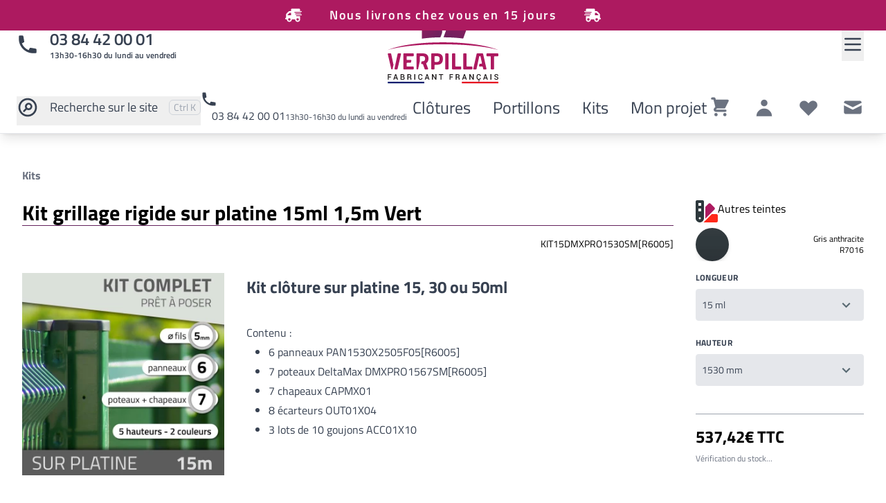

--- FILE ---
content_type: text/html; charset=UTF-8
request_url: https://www.verpillat-cloture.com/produit/kit-complet-sur-platine/6zRgKGRG
body_size: 16708
content:
<!doctype html><html lang="fr"><head><meta charset="utf-8"><meta name="viewport" content="width=device-width, initial-scale=1, shrink-to-fit=no"><link rel="preload" fetchpriority="high" as="style" href="https://www.verpillat-cloture.com/themes/verpillat2021/assets/css/app.css" type="text/css" crossorigin/><link rel="preload" fetchpriority="high" as="image" href="https://www.verpillat-cloture.com/themes/verpillat2021/assets/images/logo.svg" type="image/webp" crossorigin/><link rel="preload" fetchpriority="high" as="image" href="https://www.verpillat-cloture.com/themes/verpillat2021/assets/images/Verpillat-video.webp" type="image/webp" crossorigin/><link rel="preload" fetchpriority="high" as="image" href="https://www.verpillat-cloture.com/themes/verpillat2021/assets/images/bg-texture.webp" type="image/webp" crossorigin/><link rel="preload" fetchpriority="high" as="image" href="https://www.verpillat-cloture.com/themes/verpillat2021/assets/images/deltamax-wide.webp" type="image/webp" crossorigin/><link rel="preload" fetchpriority="high" as="font" href="https://www.verpillat-cloture.com/themes/verpillat2021/assets/fonts/titillium-web-v15-latin-regular.woff2" type="font/woff2" crossorigin/><link rel="preload" fetchpriority="high" as="font" href="https://www.verpillat-cloture.com/themes/verpillat2021/assets/fonts/titillium-web-v15-latin-600.woff2" type="font/woff2" crossorigin/><link rel="preload" fetchpriority="high" as="font" href="https://www.verpillat-cloture.com/themes/verpillat2021/assets/fonts/titillium-web-v15-latin-700.woff2" type="font/woff2" crossorigin/><link rel="preload" fetchpriority="high" as="font" href="https://www.verpillat-cloture.com/themes/verpillat2021/assets/fonts/titillium-web-v15-latin-900.woff2" type="font/woff2" crossorigin/><title>Kit grillage rigide sur platine  15ml  1,5m  Vert | Verpillat SAS</title><meta name="description" content="Kit complet clôture panneaux rigides avec poteaux et accessoiressceller"><meta name="keywords" content=""><meta name="title" content="Kit grillage rigide sur platine  15ml  1,5m  Vert | Verpillat SAS"><meta name="author" content="HOUNDDD - Damien MAHTHIEU"><meta name="generator" content="Winter CMS"><meta name="robots" content="index,follow"><link rel='canonical' href='https://www.verpillat-cloture.com/produit/kit-complet-sur-platine/6zRgKGRG'><meta property="og:title" content="Kit grillage rigide sur platine  15ml  1,5m  Vert | Verpillat SAS"><meta property="og:type" content="website"><meta property="og:url" content="https://www.verpillat-cloture.com/produit/kit-complet-sur-platine/6zRgKGRG"><meta property="og:image" content="https://www.verpillat-cloture.com/storage/app/uploads/public/633/422/164/6334221642ea5729181978.jpg"><meta property="og:image:alt" content="Kit grillage rigide sur platine  15ml  1,5m  Vert | Verpillat SAS"><meta property="og:description" content="Kit complet clôture panneaux rigides avec poteaux et accessoiressceller"><meta name="twitter:title" content="Kit grillage rigide sur platine  15ml  1,5m  Vert | Verpillat SAS"><meta name="twitter:description" content="Kit complet clôture panneaux rigides avec poteaux et accessoiressceller"><meta name="twitter:image" content="https://www.verpillat-cloture.com/storage/app/uploads/public/633/422/164/6334221642ea5729181978.jpg"><meta name="twitter:card" content="summary_large_image"><link rel="apple-touch-icon" sizes="180x180" href="https://www.verpillat-cloture.com/themes/verpillat2021/assets/images/icons/apple-touch-icon.png"><link rel="icon" type="image/png" sizes="32x32" href="https://www.verpillat-cloture.com/themes/verpillat2021/assets/images/icons/favicon-32x32.png"><link rel="icon" type="image/png" sizes="16x16" href="https://www.verpillat-cloture.com/themes/verpillat2021/assets/images/icons/favicon-16x16.png"><link rel="manifest" href="https://www.verpillat-cloture.com/themes/verpillat2021/assets/images/icons/site.webmanifest"><link rel="mask-icon" href="https://www.verpillat-cloture.com/themes/verpillat2021/assets/images/icons/safari-pinned-tab.svg" color="#ad1960"><link rel="shortcut icon" href="https://www.verpillat-cloture.com/themes/verpillat2021/assets/images/icons/favicon.ico"><meta name="msapplication-TileColor" content="#ad1960"><meta name="msapplication-config" content="https://www.verpillat-cloture.com/themes/verpillat2021/assets/images/icons/browserconfig.xml"><meta name="theme-color" content="#ffffff"><link rel="preconnect" href="https://www.googletagmanager.com"><link href="https://www.verpillat-cloture.com/themes/verpillat2021/assets/css/app.css" rel="stylesheet"><link href="https://www.verpillat-cloture.com/themes/verpillat2021/assets/css/app_delayed.css" rel="stylesheet"><link href="https://www.verpillat-cloture.com/themes/verpillat2021/assets/css/app-medium.css" rel="stylesheet" media="screen and (min-width: 768px)"><link href="https://www.verpillat-cloture.com/themes/verpillat2021/assets/css/app-desktop.css" rel="stylesheet" media="screen and (min-width: 1024px)"><link rel="preload" href="https://www.verpillat-cloture.com/combine/196dc55c7b106bdd1090ef3d83e20cbe-1764270999" as="style" onload="this.onload=null;this.rel='stylesheet'"><noscript><link rel="stylesheet" href="https://www.verpillat-cloture.com/combine/196dc55c7b106bdd1090ef3d83e20cbe-1764270999"></noscript><link rel="stylesheet" href=" https://www.verpillat-cloture.com/themes/verpillat2021/assets/css/jquery.fancybox.min.css"><meta name="google-site-verification" content="FYbF3ZkhBKCJHBTImnDkIoCbaRzANkOMg1XAitpEKzM"><meta name="google-site-verification" content="3IUAdc97OCoMJB-HbnhsG7tU2xMMVl1znd95zFcIW70"><script>
    window.dataLayer = window.dataLayer || [];
</script><script type="application/ld+json">
{
    "@context": "https://schema.org",
    "@type": "Product",
    "name": "Kit grillage rigide sur platine - 15ml - 1,5m - Vert",
    "description": "Contenu :


	6 panneaux PAN1530X2505F05[R6005]
	7 poteaux DeltaMax DMXPRO1567SM[R6005]
	7 chapeaux CAPMX01
	8 écarteurs OUT01X04
	3 lots de 10 goujons ACC01X10
",
    "mpn": "KIT15DMXPRO1530SM[R6005]",
    "image": [
            "https://www.verpillat-cloture.com/storage/app/uploads/public/633/422/164/thumb_3032_500_0_0_0_auto.jpg"
        ],
    "brand": {
        "@type": "Brand",
        "name": "verpillat"
    },
        "offers": {
        "@type": "Offer",
        "availability": "https://schema.org/InStock",
        "price": "537.42",
        "priceCurrency": "EUR",
        "hasMerchantReturnPolicy": {
            "@type": "MerchantReturnPolicy",
            "applicableCountry": "FR",
            "returnPolicyCategory": "https://schema.org/MerchantReturnFiniteReturnWindow",
            "merchantReturnDays": 14,
            "returnMethod": "https://schema.org/ReturnByMail",
            "returnFees": "https://schema.org/FreeReturn"
        }
    }
}
</script></head><body class="layout-default page-shop-product" x-data="{ 'showModal': false }" @keydown.escape="showModal = false" x-cloak><div id="gdpr-tagmanager"></div><a class="skip-main" href="#main">Aller au contenu principal</a><div class="top-banner" style="--top-banner-color: #AD1A60;"><i class="top-banner-icon w-6 h-6 fa-flip-horizontal fas fa-truck-fast"></i>
                        Nous livrons chez vous en 15 jours
                            <i class="top-banner-icon w-6 h-6 fas fa-truck-fast"></i></div><div class="wrapper relative"><nav class="navbar z-50 "
    ><div class="w-full"><div class="container"><a class="items-center hidden w-1/3 text-xl font-semibold md:flex lg:text-2xl" href="tel:+33384420001"><svg class="w-8 h-8 mr-4" viewBox="0 0 20 20" width="20px" height="20px" fill="currentColor"><path d="M2 3a1 1 0 011-1h2.153a1 1 0 01.986.836l.74 4.435a1 1 0 01-.54 1.06l-1.548.773a11.037 11.037 0 006.105 6.105l.774-1.548a1 1 0 011.059-.54l4.435.74a1 1 0 01.836.986V17a1 1 0 01-1 1h-2C7.82 18 2 12.18 2 5V3z" /></svg><div class="flex flex-col">
                    03 84 42 00 01
                    <span class="text-xs">13h30-16h30 du lundi au vendredi</span></div></a><a class="mr-auto md:mx-auto" href="/" title="retour à l’accueil"><img src="https://www.verpillat-cloture.com/themes/verpillat2021/assets/images/logo.svg" width="160" height="124" alt="Logo Verpillat" class="h-auto w-36 lg:w-40"></a><div class="mobile-icons "><a href="https://www.verpillat-cloture.com/panier" class="icons relative cartLinkIcon"><svg class="fill-current w-8 h-8" viewBox="0 0 20 20" width="20px" height="20px" xmlns="http://www.w3.org/2000/svg"><path d="M3 1a1 1 0 000 2h1.22l.305 1.222a.997.997 0 00.01.042l1.358 5.43-.893.892C3.74 11.846 4.632 14 6.414 14H15a1 1 0 000-2H6.414l1-1H14a1 1 0 00.894-.553l3-6A1 1 0 0017 3H6.28l-.31-1.243A1 1 0 005 1H3zM16 16.5a1.5 1.5 0 11-3 0 1.5 1.5 0 013 0zM6.5 18a1.5 1.5 0 100-3 1.5 1.5 0 000 3z" fill="currentColor" fill-rule="evenodd" /></svg><div class="mall-cart-count absolute top-0 right-0 w-5 h-5 flex items-center justify-center text-black bg-red-500 border border-white rounded-full text-xs font-bold leading-none hidden">
        0
    </div><div class="text-sm">
        Panier
    </div></a><a href="https://www.verpillat-cloture.com/mon-compte/login"
   class="mr-4 icons"
><svg class="fill-current w-8 h-8" xmlns="http://www.w3.org/2000/svg" viewBox="0 0 20 20" width="20px" height="20px" fill="currentColor"><path fill-rule="evenodd" clip-rule="evenodd" d="M10 9a3 3 0 100-6 3 3 0 000 6zm-7 9a7 7 0 1114 0H3z" /></svg><div class="text-sm">
        Compte
    </div></a><button id="menuOpen" aria-label="Open Menu" class="py-2 mr-2"><svg class="w-8 h-8"
                        viewBox="0 0 24 24" width="24px" height="24px"
                        fill="none" stroke="currentColor" stroke-linecap="round" stroke-linejoin="round" stroke-width="2"
                    ><path d="M4 6h16M4 12h16M4 18h16"></path></svg></button></div></div><div class="container navbar-second-line"><div><button id="searchToggle" class="text-lg link"><span class="flex items-center space-x-2 md:space-x-4"><svg class="w-8 h-8" viewBox="0 0 24 24" width="24px" height="24px" fill="none" stroke="currentColor"><path stroke-linecap="round" stroke-linejoin="round" stroke-width="2" d="M8 16l2.879-2.879m0 0a3 3 0 104.243-4.242 3 3 0 00-4.243 4.242zM21 12a9 9 0 11-18 0 9 9 0 0118 0z" /></svg><span class="inline md:hidden lg:inline">Recherche<span class="hidden lg:inline"> sur le site</span></span><span style="opacity: 1;" class="hidden box xl:block"><span class="sr-only">Pressez </span><kbd class="font-sans"><abbr title="Control" class="no-underline">Ctrl </abbr></kbd><span class="sr-only"> et </span><kbd class="font-sans">K</kbd><span class="sr-only"> pour rechercher</span></span></span></button></div><div><a class="link" href="tel:+33384420001"><div><svg class="w-6 h-6" viewBox="0 0 20 20" width="20px" height="20px" fill="currentColor"><path d="M2 3a1 1 0 011-1h2.153a1 1 0 01.986.836l.74 4.435a1 1 0 01-.54 1.06l-1.548.773a11.037 11.037 0 006.105 6.105l.774-1.548a1 1 0 011.059-.54l4.435.74a1 1 0 01.836.986V17a1 1 0 01-1 1h-2C7.82 18 2 12.18 2 5V3z" /></svg><span class="pl-2 md:pl-4">03 84 42 00 01</span><span class="text-xs">13h30-16h30 du lundi au vendredi</span></div></a></div><div class="hidden w-auto mx-auto space-x-3 text-xl md:flex md:justify-between md:items-center xl:w-1/3 xl:space-x-4 lg:text-2xl" role="navigation"><a href="https://www.verpillat-cloture.com/categorie/cloture-rigide" class="link p-2">Clôtures</a><a href="https://www.verpillat-cloture.com/categorie/portails-portillons" class="link p-2">Portillons</a><a href="https://www.verpillat-cloture.com/categorie/kits" class="link p-2">Kits</a><a href="https://www.verpillat-cloture.com/configurer-votre-projet/pose" class="link p-2">Mon projet</a></div><div class="hidden w-auto md:flex md:justify-end md:items-end md:space-x-4 xl:w-1/3 "><a href="https://www.verpillat-cloture.com/panier" class="navbar--icon relative cartLinkIcon"><svg class="fill-current w-8 h-8" viewBox="0 0 20 20" width="20px" height="20px" xmlns="http://www.w3.org/2000/svg"><path d="M3 1a1 1 0 000 2h1.22l.305 1.222a.997.997 0 00.01.042l1.358 5.43-.893.892C3.74 11.846 4.632 14 6.414 14H15a1 1 0 000-2H6.414l1-1H14a1 1 0 00.894-.553l3-6A1 1 0 0017 3H6.28l-.31-1.243A1 1 0 005 1H3zM16 16.5a1.5 1.5 0 11-3 0 1.5 1.5 0 013 0zM6.5 18a1.5 1.5 0 100-3 1.5 1.5 0 000 3z" fill="currentColor" fill-rule="evenodd" /></svg><div class="mall-cart-count absolute top-0 right-0 w-5 h-5 flex items-center justify-center text-black bg-red-500 border border-white rounded-full text-xs font-bold leading-none hidden">
        0
    </div><div class="sr-only">
        Panier
    </div></a><a href="https://www.verpillat-cloture.com/mon-compte/login"
   class="navbar--icon"
><svg class="fill-current w-8 h-8" xmlns="http://www.w3.org/2000/svg" viewBox="0 0 20 20" width="20px" height="20px" fill="currentColor"><path fill-rule="evenodd" clip-rule="evenodd" d="M10 9a3 3 0 100-6 3 3 0 000 6zm-7 9a7 7 0 1114 0H3z" /></svg><div class="sr-only">
        Compte
    </div></a><a href="https://www.verpillat-cloture.com/listes-de-souhaits" class="navbar--icon relative"><svg xmlns="http://www.w3.org/2000/svg" class="mall-wishlist-icon h-8 w-8  " viewBox="0 0 20 20" fill="currentColor" width="22px"><path d="M3.172 5.172a4 4 0 015.656 0L10 6.343l1.172-1.171a4 4 0 115.656 5.656L10 17.657l-6.828-6.829a4 4 0 010-5.656z" clip-rule="evenodd" /></svg><div class="sr-only">
        Listes de souhaits
    </div></a><a class="navbar--icon" href="https://www.verpillat-cloture.com/contact"><svg class="w-8 h-8 fill-current" xmlns="http://www.w3.org/2000/svg" viewBox="0 0 20 20" width="20px" height="20px"><path d="M2.003 5.884L10 9.882l7.997-3.998A2 2 0 0016 4H4a2 2 0 00-1.997 1.884z" /><path d="M18 8.118l-8 4-8-4V14a2 2 0 002 2h12a2 2 0 002-2V8.118z" /></svg><span class="sr-only">Contact</span></a></div></div></div><div class="overflow"><div tabindex="0"></div></div><aside><span class="relative flex items-center w-full p-4"><img src="https://www.verpillat-cloture.com/themes/verpillat2021/assets/images/logo.svg" alt="Logo Verpillat"
            class="w-40 h-auto mx-auto" width="160px" height="124px"><button class="close" onclick="navbarToggle();">x</button></span><div class="flex flex-col divide-y"><details><summary><a class="" href="https://www.verpillat-cloture.com/categorie/cloture-rigide"><span><span>Clôture rigide</span></span></a></summary><div><a class="" href="https://www.verpillat-cloture.com/categorie/cloture-rigide/panneaux-grillage-rigide"><span><span>Panneaux</span></span></a><a class="" href="https://www.verpillat-cloture.com/categorie/cloture-rigide/cloture-rigide-poteaux"><span><span>Poteaux</span></span></a><a class="" href="https://www.verpillat-cloture.com/categorie/cloture-rigide/cloture-rigide-chapeaux"><span><span>Chapeaux de finition</span></span></a><a class="" href="https://www.verpillat-cloture.com/categorie/cloture-rigide/cloture-rigide-ecarteurs"><span><span>Écarteurs</span></span></a><a class="" href="https://www.verpillat-cloture.com/categorie/cloture-rigide/cloture-rigide-plaques-soubassement"><span><span>Plaques de soubassement</span></span></a><a class="" href="https://www.verpillat-cloture.com/categorie/cloture-rigide/cloture-rigide-bavolets"><span><span>Bavolets</span></span></a><a class="" href="https://www.verpillat-cloture.com/categorie/cloture-rigide/cloture-rigide-fixation"><span><span>Pattes de fixation</span></span></a><a class="" href="https://www.verpillat-cloture.com/categorie/cloture-rigide/cloture-rigide-vis-et-goujons"><span><span>Vis et goujons</span></span></a></div></details><a class="" href="https://www.verpillat-cloture.com/categorie/occultants"><span><span>Brises vue grillage rigide</span></span></a><a class="" href="https://www.verpillat-cloture.com/categorie/portails-portillons"><span><span>Portillons</span></span></a><a class="" href="https://www.verpillat-cloture.com/categorie/kits"><span><span>Kits grillage rigide</span></span></a><a class="" href="https://www.verpillat-cloture.com/configurer-votre-projet"><span><span>Configurateur clôture</span></span></a><a class="" href="https://www.verpillat-cloture.com/boutique"><span><span>Tous nos produits</span></span></a></div><div class="sticky-bottom"><a href="https://www.verpillat-cloture.com/listes-de-souhaits" class="bottom-link relative"><svg xmlns="http://www.w3.org/2000/svg" class="mall-wishlist-icon h-8 w-8  " viewBox="0 0 20 20" fill="currentColor" width="22px"><path d="M3.172 5.172a4 4 0 015.656 0L10 6.343l1.172-1.171a4 4 0 115.656 5.656L10 17.657l-6.828-6.829a4 4 0 010-5.656z" clip-rule="evenodd" /></svg><div class="ml-4 text-lg">
        Listes de souhaits
    </div></a><a class="bottom-link" href="https://www.verpillat-cloture.com/contact"><svg class="w-8 h-8 fill-current" xmlns="http://www.w3.org/2000/svg" viewBox="0 0 20 20"><path d="M2.003 5.884L10 9.882l7.997-3.998A2 2 0 0016 4H4a2 2 0 00-1.997 1.884z" /><path d="M18 8.118l-8 4-8-4V14a2 2 0 002 2h12a2 2 0 002-2V8.118z" /></svg><span class="ml-4">Contact</span></a></div></aside><div class="searchBox ishidden"><svg xmlns="http://www.w3.org/2000/svg"
        class="w-10 h-10 mr-4 text-gray-300"
        viewBox="0 0 24 24" width="24px" height="24px"
        fill="none" stroke="currentColor"
    ><path stroke-linecap="round" stroke-linejoin="round" stroke-width="2" d="M21 21l-6-6m2-5a7 7 0 11-14 0 7 7 0 0114 0z" /></svg><form action="https://www.verpillat-cloture.com/recherche" method="get"><label for="siteSearch" class="sr-only">Rechercher sur le site</label><input type="text" name="q" id="siteSearch" placeholder="Que cherchez-vous ?" /></form><button class="self-start close box" onclick="searchToggle">Cancel</button></div></nav></div><div class="header compact"
><div class="header__content"></div></div><main id="main"><div class="content "><div class="container"><nav class="shop-breadcrumb" aria-label="Breadcrumb"><ol class="inline-flex flex-wrap p-0 list-none"><li><a href="https://www.verpillat-cloture.com/categorie/kits" class="text-gray-500" aria-current="page">Kits</a></li></ol></nav><div class="mall-product"><div class="mall-product__info"><div class="mall-product__name w-full"><h1>Kit grillage rigide sur platine  15ml  1,5m  Vert</h1><span class="text-sm self-end">KIT15DMXPRO1530SM[R6005]</span></div><div class="mall-product__mainimage"><a href="https://www.verpillat-cloture.com/storage/app/uploads/public/633/422/164/6334221642ea5729181978.jpg"
           data-fancybox="product"
           data-caption="Kit sur platine - 15ml - 0,8m - Vert"><img src="https://www.verpillat-cloture.com/storage/app/uploads/public/633/422/164/thumb_3032_320_0_0_0_auto.webp" alt="Kit sur platine - 15ml - 0,8m - Vert" loading="lazy" data-responsive="ignore" /></a></div><h2 class="mall-product__description-short prose lg:prose-2xl">Kit clôture sur platine 15, 30 ou 50ml</h2><div class="mall-product__description prose max-w-none row-span-1"><p>Contenu :</p><ul><li>6 panneaux <a href="/produit/panneau-rigide/Arnl0LnM" target="_blank">PAN1530X2505F05[R6005]</a></li><li>7 poteaux DeltaMax DMXPRO1567SM[R6005]</li><li>7 chapeaux CAPMX01</li><li>8 écarteurs OUT01X04</li><li>3 lots de 10 goujons ACC01X10</li></ul></div><div class="shop--tabs w-full"><div class="flex w-full"><button class="active">Fiche technique</button></div><div class="tabs--content"><div class="active"><div class="mall-product__properties"><div class="mall-columns five-columns"><div class="mall-column"><p><strong>Type de pose</strong><br>
                                Platine 
                            </p></div><div class="mall-column"><p><strong>Longueur</strong><br>
                                15 ml
                            </p></div><div class="mall-column"><p><strong>Hauteur</strong><br>
                                1530 mm
                            </p></div><div class="mall-column"><div class="color"><strong>Couleur</strong><div><div class="color-with-name"><div class="mall-color-swatch"><img src="https://www.verpillat-cloture.com/storage/temp/public/a40/d52/b4d/r6005__400.webp" width="64" height="64" alt="Vert - RAL 6005" srcset="https://www.verpillat-cloture.com/storage/temp/public/a40/d52/b4d/r6005__400.webp 400w, https://www.verpillat-cloture.com/storage/temp/public/a40/d52/b4d/r6005__200.webp 200w" sizes="(max-width: 64px) 100vw, 64px"></div><div class="color-name"><span>Vert - RAL 6005</span><div class="color-guide-link"><a data-control="popup" data-ajax="popup-content.htm" href="https://www.verpillat-cloture.com/guide-couleurs">guide des couleurs</a></div></div></div></div></div></div></div></div></div></div></div></div><div class="mall-product__cart"><form data-request="onAddToCart"
      data-request-success="data.added && $.publish('mall.cart.productAdded', data)"
      data-request-validate
      data-request-flash
      id="mall-add-to-cart"><div class="mall-product__variants-list" x-data="{colorsOpen:false, getHeight(elem) { 
            let height = elem.scrollHeight;
            return (height > 0) ? height+'px': 'min-content';
        }}"
        ><h5 class="z-10 mall-product__variants-heading"
                @click="colorsOpen = !colorsOpen"
            ><div class="icon"><svg class="palette" xmlns="http://www.w3.org/2000/svg" fill="currentColor" viewBox="0 0 384 384"><path d="M137.1,384l144,-144l78.9,0c13.275,0 24,10.725 24,24l0,96c0,13.275 -10.725,24 -24,24l-222.9,0Z" style="fill:#ff291b;fill-rule:nonzero;"/><path d="M167.7,319.425c0.225,-2.475 0.3,-4.95 0.3,-7.425l0,-196.5l56.55,-56.55c9.375,-9.375 24.6,-9.375 33.975,0l67.875,67.875c9.375,9.375 9.375,24.6 0,33.975l-158.7,158.625Z" style="fill:#ad1a60;fill-rule:nonzero;"/><path d="M0,24c0,-13.275 10.725,-24 24,-24l96,0c13.275,0 24,10.725 24,24l0,288c0,39.75 -32.25,72 -72,72c-39.75,0 -72,-32.25 -72,-72l0,-288Zm96,24l-48,0l0,48l48,0l0,-48Zm-48,96l0,48l48,0l0,-48l-48,0Zm24,186c9.875,0 18,-8.125 18,-18c0,-9.875 -8.125,-18 -18,-18c-9.875,0 -18,8.125 -18,18c0,9.875 8.125,18 18,18Z" style="fill:#2d383c;fill-rule:nonzero;"/></svg><svg :class="colorsOpen ? 'rotate-180':''" class="size-4 lg:hidden" xmlns="http://www.w3.org/2000/svg" viewBox="0 0 320 512" fill="currentColor"><path d="M182.6 137.4c-12.5-12.5-32.8-12.5-45.3 0l-128 128c-9.2 9.2-11.9 22.9-6.9 34.9s16.6 19.8 29.6 19.8l256 0c12.9 0 24.6-7.8 29.6-19.8s2.2-25.7-6.9-34.9l-128-128z"/></svg></div><span>Autres teintes</span></h5><div class="mall-product__variants" x-data="{selected:1}"
                :class="colorsOpen ? 'is-open':''"
                            ><div class="relative mb-4 overflow-hidden transition-all duration-700" style=""
            x-ref="container1"
            x-bind:style="selected == 1 ? 'max-height: ' + getHeight($refs.container1) : ''"
                        x-bind:class="selected == 1 ? '':' max-h-6'"><div class="mall-product__variant"><a href="https://www.verpillat-cloture.com/produit/kit-complet-sur-platine/Q0nGrW2o"
            title="Kit grillage rigide sur platine - 15ml - 0,8m -  Gris anthracite"><div class="w-12 h-12 overflow-hidden rounded-full shadow-md"><img class="object-fit" width="50" height="50" src="https://www.verpillat-cloture.com/storage/temp/public/e31/51f/ad9/r7016__400.webp" alt=" Gris anthracite - R7016" srcset="https://www.verpillat-cloture.com/storage/temp/public/e31/51f/ad9/r7016__400.webp 400w, https://www.verpillat-cloture.com/storage/temp/public/e31/51f/ad9/r7016__200.webp 200w" sizes="(max-width: 50px) 100vw, 50px"></div><span class="text-xs text-right"> Gris anthracite<br />R7016</span></a></div></div></div><div x-cloack class="mall-product__variants-overlay" :class="colorsOpen ? 'visible':'hidden'"></div></div><div class="mall-product__variant-properties"><div class="mall-product__property mall-form-control"><label for="vYRVBRwm">Longueur</label><select name="props[vYRVBRwm]"
        id="vYRVBRwm"
        data-id="vYRVBRwm"
        class="js-mall-property-selector"
        data-mall-property><option value="8RPMbj3B"
                                    selected
                        >
            15 ml
        </option><option value="rRxyAO3Q"
                        >
            30 ml
        </option><option value="en7ZWZ2q"
                        >
            50 ml
        </option></select></div><input type="hidden"
               data-mall-property
               name="props[QAn0YRjk]"
               value="Y2Bmkl36"><div class="mall-product__property mall-form-control"><label for="vkREaRwX">Hauteur</label><select name="props[vkREaRwX]"
        id="vkREaRwX"
        data-id="vkREaRwX"
        class="js-mall-property-selector"
        data-mall-property><option value="b3pvQonM"
                        >
            0830 mm
        </option><option value="xReX1znv"
                        >
            1030 mm
        </option><option value="AnbD6M3M"
                        >
            1230 mm
        </option><option value="gRM7qB27"
                                    selected
                        >
            1530 mm
        </option><option value="zRwXrE3X"
                        >
            1730 mm
        </option><option value="YRaePERG"
                        >
            1930 mm
        </option></select></div></div><div class="mall-product__price"><div class="mall-product__current-price">
    537,42€ TTC
</div></div><div class="mall-product__add-to-cart"><div class="mall-product__property-stock"><b class="text-base">Délai de 15 jours</b><br />Veuillez tenir compte de ce délai lors de votre commande
    </div><div class="mall-product__add-to-cart-form"><div class="mall-form-control"><label for="quantity">Quantité</label><input type="number"
                   id="quantity"
                   class="mall-input"
                   min="1" max=""
                   name="quantity" value="1"><div data-validate-for="quantity"></div></div><button type="submit" class="mall-add-to-cart-button" data-attach-loading>
            Ajouter au panier
        </button></div><div class="mall-wishlist-button"><div class="mall-wishlist-button__popup"><div class="mall-wishlist-button__popup-inner"><div class="mall-wishlists mall-wishlists--height-limited"><a href="javascript:;"
   class="mall-wishlist-item"
   data-request="onAdd"
   data-request-flash
   data-request-success="
    data.item = {
        'id': 'VK3Ok34Q',
        'variant': '6zRgKGRG'
    };
    $.publish('mall.wishlist.productAdded', data);
    document.querySelector('.mall-wishlist-button__popup').classList.remove('mall-wishlist-button__popup--visible');
   "
   data-request-data="
         wishlist_id: '',
         product_id: 'VK3Ok34Q',
         variant_id: '6zRgKGRG'
    "><div class="mall-wishlist-item__data"><div class="mall-wishlist-item__name">
            Votre liste de souhaits
        </div><div class="mall-wishlist-item__description">
            Un produit
        </div></div><div class="mall-wishlist-item__meta">
        0,00€
    </div></a></div><div class="mall-wishlist-button__new"><input type="text" class="mall-wishlist-button__name-input"><div class="mall-wishlist-button__new-label">
        Créer une nouvelle liste de souhaits
    </div></div><script>
    var nameInput = document.querySelector('.mall-wishlist-button__name-input')
    var nameLabel = document.querySelector('.mall-wishlist-button__new-label')
    var inProgress = false
    if (nameInput) {
        nameInput.addEventListener('keypress', function (e) {
            if (e.keyCode === 13) {
                e.preventDefault()
                var el = this
                if (inProgress) {
                    return
                }
                inProgress = true
                $.request('wishlistButton::onCreate', {
                    data: {
                        name: this.value,
                        product_id: 'VK3Ok34Q',
                        variant_id: '6zRgKGRG'
                    },
                    success: function (data) {
                        this.success(data);
                        el.value = ''
                    },
                    complete: function (data, textStatus, jqXHR) {
                        this.complete(data, textStatus, jqXHR)
                        inProgress = false
                    }
                })
            }
        })
        nameInput.addEventListener('focus', function () {
            nameLabel.style.display = 'none'
            this.placeholder = 'Entrez le nom de votre liste de souhaits'
        })
        nameInput.addEventListener('blur', function () {
            if (this.value === '') {
                nameLabel.style.display = 'block'
                this.placeholder = ''
            }
        })
    }
</script></div></div><button class="mall-btn mall-btn--full mall-add-to-wishlist-button"><span><i class="fa fa-gifts fa-4x" data-fa-transform="rotate--30"></i></span><span><i class="fa fa-gifts fa-4x" data-fa-transform="rotate--30"></i></span><div class="relative whitespace-normal">Ajouter à votre liste de souhaits</div></button><script>
    var btn = document.querySelector('.mall-add-to-wishlist-button')
    if (btn) {
        btn.addEventListener('click', function (e) {
            e.preventDefault()
            var popup = document.querySelector('.mall-wishlist-button__popup')
            if (popup) {
                popup.classList.toggle('mall-wishlist-button__popup--visible')
            }
        })
    }
</script></div></div></form></div></div><script defer>
// Define dataLa    yer and the gtag function.
    window.dataLayer = window.dataLayer || [];
    dataLayer.push({ ecommerce: null });
    dataLayer.push({
      event: "view_item",
      ecommerce: {
        currency: "EUR",
        value: 374.89,
        items: [
        {
          item_id: "822",
          item_name: "Kit complet sur platine",
          item_brand: "Verpillat",
          item_category: "Kits",
          item_variant: "Kit grillage rigide sur platine - 15ml - 1,5m - Vert",
          price: 537.42,
        }
        ]
      }
    });
</script><h3 class="relative mt-10 mb-6 text-lg font-bold">Autres produits de cette catégorie</h3><div class="mall-products"><div class="mall-loader"><!-- By Sam Herbert (@sherb), for everyone. More @ http://goo.gl/7AJzbL --><svg width="38" height="38" viewBox="0 0 38 38" xmlns="http://www.w3.org/2000/svg" stroke="#333"><g fill="none" fill-rule="evenodd"><g transform="translate(1 1)" stroke-width="2"><circle stroke-opacity=".5" cx="18" cy="18" r="18"/><path d="M36 18c0-9.94-8.06-18-18-18"><animateTransform
                            attributeName="transform"
                            type="rotate"
                            from="0 18 18"
                            to="360 18 18"
                            dur="1s"
                            repeatCount="indefinite"/></path></g></g></svg></div><div class="mall-products__products related"><div class="mall-products-item"><a href="https://www.verpillat-cloture.com/produit/kit-complet-a-sceller"
       data-mall-item-id="product-22"
    ><div class="mall-products-item__image"><img class="object-cover" src="https://www.verpillat-cloture.com/storage/app/uploads/public/633/422/162/thumb_3027_0_320_0_0_auto.webp" alt="Kit complet à sceller - Produits de clôture Verpillat" loading="lazy" data-responsive="ignore" /></div><div class="mall-products-item__info"><div class="mall-products-item__info-primary"><div class="mall-products-item__name">
                    Kit complet à sceller
                </div><div class="mall-products-item__price
                    ">
                    à partir de 
                    321,53€
                </div></div><div class="mall-products-item__info-secondary"><div class="mall-products-item__old-price"></div></div><div class="mall-products-item__info-teritary"></div></div></a></div></div></div><div class="hidden"><a href="https://www.verpillat-cloture.com/produit/kit-complet-sur-platine/Q0nGrW2o">Kit grillage rigide sur platine - 15ml - 0,8m -  Gris anthracite</a><a href="https://www.verpillat-cloture.com/produit/kit-complet-sur-platine/banmoE3X">Kit grillage rigide sur platine - 15ml - 1m -  Gris anthracite</a><a href="https://www.verpillat-cloture.com/produit/kit-complet-sur-platine/Ga2vzl2p">Kit grillage rigide sur platine - 15ml - 1,2m -  Gris anthracite</a><a href="https://www.verpillat-cloture.com/produit/kit-complet-sur-platine/VK3OzlR4">Kit grillage rigide sur platine - 15ml - 1,5m -  Gris anthracite</a><a href="https://www.verpillat-cloture.com/produit/kit-complet-sur-platine/x03QYd3a">Kit grillage rigide sur platine - 15ml - 1,7m -  Gris anthracite</a><a href="https://www.verpillat-cloture.com/produit/kit-complet-sur-platine/xLRzXZ2y">Kit grillage rigide sur platine - 15ml - 1,9m -  Gris anthracite</a><a href="https://www.verpillat-cloture.com/produit/kit-complet-sur-platine/8rRxzK2Q">Kit grillage rigide sur platine - 30ml - 0,8m -  Gris anthracite</a><a href="https://www.verpillat-cloture.com/produit/kit-complet-sur-platine/15Rrob3M">Kit grillage rigide sur platine - 30ml - 1m -  Gris anthracite</a><a href="https://www.verpillat-cloture.com/produit/kit-complet-sur-platine/N8RXZL2V">Kit grillage rigide sur platine - 30ml - 1,2m -  Gris anthracite</a><a href="https://www.verpillat-cloture.com/produit/kit-complet-sur-platine/0VRJzmRA">Kit grillage rigide sur platine - 30ml - 1,5m -  Gris anthracite</a><a href="https://www.verpillat-cloture.com/produit/kit-complet-sur-platine/Z8RPoMnB">Kit grillage rigide sur platine - 30ml - 1,7m -  Gris anthracite</a><a href="https://www.verpillat-cloture.com/produit/kit-complet-sur-platine/lV3KoK3a">Kit grillage rigide sur platine - 30ml - 1,9m -  Gris anthracite</a><a href="https://www.verpillat-cloture.com/produit/kit-complet-sur-platine/q63yeo34">Kit grillage rigide sur platine - 50ml - 0,8m -  Gris anthracite</a><a href="https://www.verpillat-cloture.com/produit/kit-complet-sur-platine/Ay3kdB2Q">Kit grillage rigide sur platine - 50ml - 1m -  Gris anthracite</a><a href="https://www.verpillat-cloture.com/produit/kit-complet-sur-platine/713YkanX">Kit grillage rigide sur platine - 50ml - 1,2m -  Gris anthracite</a><a href="https://www.verpillat-cloture.com/produit/kit-complet-sur-platine/apnqdQ2j">Kit grillage rigide sur platine - 50ml - 1,5m -  Gris anthracite</a><a href="https://www.verpillat-cloture.com/produit/kit-complet-sur-platine/yr31XpRo">Kit grillage rigide sur platine - 50ml - 1,7m -  Gris anthracite</a><a href="https://www.verpillat-cloture.com/produit/kit-complet-sur-platine/zVn9Elnv">Kit grillage rigide sur platine - 50ml - 1,9m -  Gris anthracite</a></div></div></div></main><footer class="footer "><div class="container"><div class="footer__header"><div class="footer__menu"><p>La boutique</p><ul class="list-reset"><li class="" ><a href="https://www.verpillat-cloture.com/categorie/cloture-rigide">Clôture rigide</a></li><li class="" ><a href="https://www.verpillat-cloture.com/categorie/occultants">Portails et portillons</a></li><li class="" ><a href="https://www.verpillat-cloture.com/categorie/kits">Kits</a></li><li class="" ><a href="https://www.verpillat-cloture.com/categorie/occultants">Occultants</a></li></ul></div><div class="footer__menu"><p>&nbsp;</p><ul class="list-reset"><li class="" ><a href="https://www.verpillat-cloture.com/categorie/accessoires">Accessoires</a></li><li class="" ><a href="https://www.verpillat-cloture.com/mon-compte/login">Votre compte</a></li><li class="" ><a href="https://www.verpillat-cloture.com/listes-de-souhaits">Listes de souhaits</a></li><li class="" ><a href="https://www.verpillat-cloture.com/guide-couleurs">Guide des couleurs</a></li></ul></div><div class="footer__menu"><p>A propos de nous</p><ul class="list-reset"><li class="" ><a href="https://www.verpillat-cloture.com/qui-sommes-nous">Qui sommes-nous</a></li><li class="" ><a href="https://www.verpillat-cloture.com/conditions-generales-de-vente">Conditions generales de vente</a></li></ul></div><div class="footer__menu"><p>Le site</p><ul class="list-reset"><li class="" ><a href="https://www.verpillat-cloture.com/mentions-legales">Mentions légales</a></li><li class="" ><a href="https://www.verpillat-cloture.com/politique-cookies">Politique cookies</a></li><li class="" ><a href="https://www.verpillat-cloture.com/cookies">Gestion des cookies</a></li><li class="" ><a href="https://www.verpillat-cloture.com/site-map">Plan du site</a></li></ul></div></div></div><div class="footer__infos"><div class="container"><div class="footer__brand"><a href="/" title="Retour à l’accueil"><svg class="w-16 h-16 footer--logo" width="100px" height="100px" viewBox="0 0 1203 936" xmlns="http://www.w3.org/2000/svg" xml:space="preserve" style="fill-rule:evenodd;clip-rule:evenodd;stroke-linejoin:round;stroke-miterlimit:2"><path d="M388.701 39.003c-8.866.14-16.003 7.375-16.003 16.271v352.113l.003.003c66.815-9.025 134.022-13.484 201.093-14.459l16.413-45.1c.647-1.785.981-3.669.981-5.566V55.274c0-8.896-7.144-16.131-16.003-16.271H388.701Z" style="fill:url(#a);fill-rule:nonzero"/><path d="M747.057 39.003a16.282 16.282 0 0 0-15.038 10.703L607.154 392.784l32.956.49 38.672 1.01c25.806 1.465 51.591 2.828 77.35 5.025 21.55 2.028 43.081 4.334 64.575 7.053L946.463 60.837c3.831-10.528-3.866-21.656-15.019-21.834H747.057Z" style="fill:url(#b);fill-rule:nonzero"/><path d="M.062 532.534c11.512-5.39 23.522-9.603 35.497-13.871 6.037-1.988 12.072-4.016 18.134-5.932l18.281-5.475c6.082-1.878 12.254-3.4 18.4-5.053 6.16-1.578 12.282-3.356 18.482-4.769l18.575-4.39c6.19-1.481 12.387-2.95 18.625-4.191l18.7-3.822c6.24-1.253 12.472-2.59 18.743-3.628l37.607-6.631c25.159-3.8 50.353-7.559 75.64-10.372l18.953-2.269 9.485-1.118 9.497-.91 38.018-3.431c12.669-1.266 25.369-1.891 38.063-2.781l38.084-2.507c12.703-.643 25.416-1.031 38.128-1.509 12.713-.428 25.419-.997 38.132-1.306l76.29-1.031 76.285 1.09 38.134 1.385 19.066.69c6.353.244 12.709.406 19.056.894l38.084 2.503 19.041 1.253c6.344.419 12.678 1.085 19.019 1.619l38.015 3.4c6.338.541 12.653 1.369 18.972 2.109l18.956 2.263c12.635 1.503 25.272 2.937 37.86 4.869 12.597 1.846 25.206 3.521 37.765 5.581l37.61 6.594c12.512 2.321 24.975 4.937 37.444 7.443 12.453 2.622 24.812 5.719 37.206 8.553 6.181 1.488 12.322 3.179 18.481 4.76 6.153 1.622 12.322 3.156 18.409 5.031l18.294 5.403 18.153 5.875c11.988 4.238 24.019 8.381 35.569 13.681-12.003-4.106-24.262-7.34-36.513-10.5l-18.434-4.509-18.544-4.05c-6.153-1.422-12.403-2.478-18.593-3.753-6.207-1.203-12.385-2.516-18.607-3.625-12.478-2.078-24.893-4.416-37.39-6.275-49.9-8.075-100.166-13.606-150.488-18.05-50.318-4.481-100.784-7.375-151.268-9.425l-75.772-2.288-75.825-.596-75.825.512-75.782 2.103-37.853 1.722c-12.615.628-25.256.994-37.843 1.994-25.194 1.815-50.435 3.178-75.575 5.569-12.579 1.153-25.2 1.984-37.732 3.512-12.55 1.391-25.103 2.794-37.678 4.069l-37.587 4.837c-12.538 1.588-24.969 3.797-37.482 5.6-6.265.866-12.487 1.96-18.706 3.06l-18.678 3.262c-6.237 1.031-12.397 2.435-18.603 3.638-6.181 1.312-12.434 2.347-18.588 3.781l-18.518 4.125-18.419 4.572c-12.241 3.197-24.478 6.509-36.45 10.715m79.345 180.694h-.05l-4.738 22.553c-.912 4.347 2.403 8.432 6.844 8.432h19.503a6.989 6.989 0 0 0 6.81-5.407l37.55-161.603c1.018-4.384-2.313-8.575-6.816-8.575h-22.963a6.99 6.99 0 0 0-6.84 5.55l-29.3 139.05Zm-47.762-144.6H8.679c-4.503 0-7.828 4.194-6.809 8.578l37.547 161.597a6.99 6.99 0 0 0 6.812 5.412h1.019a6.997 6.997 0 0 0 6.844-5.556l9.209-43.831c.2-.953.2-1.935 0-2.881L38.485 574.178a6.99 6.99 0 0 0-6.84-5.55M268.677 671.14v-.647l-.137.647h.137Z" style="fill:#ad1960;fill-rule:nonzero"/><path d="M177.549 744.215h99.629a6.994 6.994 0 0 0 6.993-6.994v-17a6.99 6.99 0 0 0-6.993-6.991h-63.997a6.996 6.996 0 0 1-6.991-6.997v-28.1a6.993 6.993 0 0 1 6.991-6.993h33.928a6.998 6.998 0 0 0 6.847-5.553l3.462-16.485c.913-4.347-2.406-8.431-6.844-8.431h-37.393a6.995 6.995 0 0 1-6.991-6.994v-27.072a6.995 6.995 0 0 1 6.991-6.993h63.997a6.991 6.991 0 0 0 6.993-6.991v-17a6.993 6.993 0 0 0-6.993-6.994h-99.629a6.993 6.993 0 0 0-6.993 6.994v161.6a6.994 6.994 0 0 0 6.993 6.994m266.197-117.747c0-38.559-20.659-57.84-61.972-57.84h-61.175a6.997 6.997 0 0 0-6.997 6.994v161.6a6.999 6.999 0 0 0 6.997 6.993h4.259a6.995 6.995 0 0 0 6.844-5.556l17.61-83.787h-.072V606.09a6.99 6.99 0 0 1 6.99-6.993h25.544c8.263 0 14.591 2.496 18.978 7.49 4.388 4.994 6.581 11.706 6.581 20.141 0 8.434-2.062 15.234-6.193 20.4-4.132 5.162-10.416 7.744-18.85 7.744h-7.378a6.99 6.99 0 0 0-6.844 5.556l-3.466 16.481c-.912 4.347 2.403 8.431 6.847 8.431h7.153a6.992 6.992 0 0 1 6.606 4.707l17.141 49.462a6.993 6.993 0 0 0 6.609 4.706h23.938c4.878 0 8.259-4.868 6.553-9.437l-19.631-52.619c-1.085-2.906-.1-6.156 2.372-8.025 14.368-10.859 21.556-26.747 21.556-47.666m94.246 36.15h-21.669a6.994 6.994 0 0 1-6.994-6.994V606.09a6.996 6.996 0 0 1 6.994-6.994h21.669c9.125 0 15.837 2.369 20.144 7.103 4.296 4.734 6.453 12.522 6.453 23.366 0 22.037-8.869 33.053-26.597 33.053m.259-93.991h-57.562a6.994 6.994 0 0 0-6.991 6.994v161.6a6.992 6.992 0 0 0 6.991 6.994h21.647a6.994 6.994 0 0 0 6.993-6.994v-37.138a6.995 6.995 0 0 1 6.994-6.996h21.928c20.485 0 36.019-5.463 46.61-16.397 10.584-10.928 15.878-26.635 15.878-47.125 0-40.622-20.832-60.938-62.488-60.938m94.525 175.588h21.646a6.994 6.994 0 0 0 6.994-6.994v-161.6a6.994 6.994 0 0 0-6.994-6.994h-21.646a6.991 6.991 0 0 0-6.991 6.994v161.6a6.992 6.992 0 0 0 6.991 6.994m95.495-175.587h-21.647a6.99 6.99 0 0 0-6.99 6.994v161.6a6.99 6.99 0 0 0 6.99 6.993h85.944a6.993 6.993 0 0 0 6.994-6.993v-17.516a6.994 6.994 0 0 0-6.994-6.994h-50.309a6.992 6.992 0 0 1-6.994-6.994V575.622a6.994 6.994 0 0 0-6.994-6.994m121.875 0h-21.647a6.993 6.993 0 0 0-6.993 6.994v161.6a6.993 6.993 0 0 0 6.993 6.993h85.944a6.996 6.996 0 0 0 6.994-6.993v-17.516a6.996 6.996 0 0 0-6.994-6.994h-50.312a6.991 6.991 0 0 1-6.991-6.994V575.622a6.996 6.996 0 0 0-6.994-6.994m116.793 5.458-36.359 161.6c-.985 4.372 2.34 8.528 6.822 8.528h21.265a6.996 6.996 0 0 0 6.835-5.494l5.762-26.265h.384l6.513-30.988h-.181l16.634-77.872a7 7 0 0 1 6.841-5.531h1.078c3.3 0 6.15 2.309 6.84 5.531l14.829 69.419c.931 4.353-2.388 8.453-6.838 8.453h-13.603a6.997 6.997 0 0 0-6.844 5.556l-3.572 17c-.912 4.344 2.403 8.432 6.844 8.432h26.909a6.995 6.995 0 0 1 6.829 5.493l4.562 20.772a6.993 6.993 0 0 0 6.828 5.494h21.269c4.481 0 7.806-4.156 6.822-8.528l-36.36-161.6a6.99 6.99 0 0 0-6.821-5.456h-56.466a6.99 6.99 0 0 0-6.822 5.456m106.581 1.536v17.515a6.993 6.993 0 0 0 6.993 6.994h33.01a6.989 6.989 0 0 1 6.99 6.994v130.097a6.994 6.994 0 0 0 6.994 6.993h21.647a6.991 6.991 0 0 0 6.994-6.993V607.125a6.992 6.992 0 0 1 6.997-6.994h32.49a6.994 6.994 0 0 0 6.994-6.994v-17.515a6.994 6.994 0 0 0-6.994-6.994h-115.122a6.993 6.993 0 0 0-6.993 6.994" style="fill:#ad1960;fill-rule:nonzero"/><path style="fill:#fff" d="M1.698 879.373h1201.08v17.25H1.698z"/><path style="fill:#001d6e" d="M1.698 879.373h396.347v17.25H1.698z"/><path style="fill:#e6001f" d="M806.375 879.373h396.347v17.25H806.375z"/><path d="M36.336 830.934H11.829v25.925H1.685v-60.785h38.909v8.141H11.829v18.578h24.507v8.141Zm61.752 11.731H76.546l-4.676 14.194H61.391l21.208-60.785h9.644l20.957 60.785h-10.478l-4.634-14.194Zm-18.745-8.475h15.989l-7.807-23.963h-.25l-7.932 23.963Zm61.251 22.669v-60.785h19.914c6.707 0 11.954 1.385 15.739 4.154s5.677 6.909 5.677 12.42c0 2.672-.758 5.08-2.275 7.223s-3.625 3.771-6.325 4.884c3.897.64 6.896 2.324 8.997 5.052 2.101 2.727 3.152 5.928 3.152 9.602 0 5.705-1.865 10.04-5.594 13.004-3.73 2.964-8.879 4.446-15.447 4.446h-23.838Zm10.145-27.637v19.538h13.693c3.507 0 6.207-.8 8.099-2.4 1.893-1.601 2.839-3.918 2.839-6.951 0-3.062-.932-5.497-2.797-7.306-1.865-1.809-4.481-2.769-7.849-2.881h-13.985Zm0-7.556h10.854c3.145 0 5.629-.745 7.452-2.234 1.823-1.489 2.735-3.597 2.735-6.325 0-3.005-.961-5.239-2.881-6.7-1.92-1.461-4.718-2.192-8.391-2.192h-9.769v17.451Zm74.318 9.978v25.215h-10.145v-60.785h20.916c6.763 0 11.995 1.531 15.697 4.593 3.702 3.061 5.553 7.431 5.553 13.108 0 3.145-.815 5.852-2.443 8.12-1.628 2.269-4.001 4.085-7.118 5.449 3.424 1.085 5.894 2.852 7.411 5.302 1.516 2.449 2.275 5.482 2.275 9.101v5.051c0 1.781.222 3.521.668 5.219.445 1.697 1.183 2.992 2.212 3.882v.96h-10.437c-1.113-.918-1.823-2.351-2.129-4.3a37.605 37.605 0 0 1-.459-5.844v-4.885c0-3.117-.898-5.594-2.693-7.431-1.795-1.837-4.237-2.755-7.327-2.755h-11.981Zm0-8.141h10.228c4.064 0 7.028-.78 8.892-2.338 1.865-1.559 2.798-3.938 2.798-7.139 0-3.062-.919-5.462-2.756-7.202-1.837-1.739-4.634-2.609-8.391-2.609h-10.771v19.288Zm64.966-27.429h10.145v60.785h-10.145zm88.054 40.913.083.251c.112 6.123-1.878 11.07-5.97 14.841-4.091 3.771-9.616 5.657-16.574 5.657-7.069 0-12.802-2.386-17.2-7.16-4.397-4.773-6.596-10.875-6.596-18.306v-11.564c0-7.404 2.171-13.506 6.513-18.307 4.341-4.801 10.005-7.201 16.991-7.201 7.153 0 12.782 1.823 16.887 5.469 4.105 3.646 6.102 8.641 5.991 14.987l-.083.251h-9.811c0-4.064-1.1-7.174-3.298-9.331-2.199-2.157-5.428-3.236-9.686-3.236-4.119 0-7.382 1.636-9.79 4.906-2.407 3.27-3.611 7.396-3.611 12.378v11.648c0 5.037 1.225 9.191 3.674 12.462 2.449 3.27 5.789 4.905 10.019 4.905 4.147 0 7.299-1.085 9.456-3.256 2.157-2.171 3.236-5.302 3.236-9.394h9.769Zm61.376 5.678h-21.542l-4.676 14.194h-10.478l21.208-60.785h9.643l20.958 60.785h-10.479l-4.634-14.194Zm-18.745-8.475h15.99l-7.807-23.963h-.251l-7.932 23.963Zm108.719 22.669h-10.145l-26.927-43.793-.251.083v43.71h-10.145v-60.785h10.145l26.928 43.794.25-.084v-43.71h10.145v60.785Zm73.901-52.644h-18.787v52.644h-10.145v-52.644h-18.494v-8.141h47.426v8.141Zm103.423 26.719h-24.506v25.925H672.1v-60.785h38.909v8.141h-28.764v18.578h24.506v8.141Zm42.715.71v25.215h-10.145v-60.785h20.916c6.763 0 11.995 1.531 15.697 4.593 3.702 3.061 5.552 7.431 5.552 13.108 0 3.145-.814 5.852-2.442 8.12-1.628 2.269-4.001 4.085-7.118 5.449 3.423 1.085 5.894 2.852 7.41 5.302 1.517 2.449 2.276 5.482 2.276 9.101v5.051c0 1.781.222 3.521.668 5.219.445 1.697 1.183 2.992 2.212 3.882v.96h-10.437c-1.113-.918-1.823-2.351-2.129-4.3a37.605 37.605 0 0 1-.459-5.844v-4.885c0-3.117-.898-5.594-2.693-7.431-1.795-1.837-4.237-2.755-7.327-2.755h-11.981Zm0-8.141h10.228c4.063 0 7.028-.78 8.892-2.338 1.865-1.559 2.797-3.938 2.797-7.139 0-3.062-.918-5.462-2.755-7.202-1.837-1.739-4.634-2.609-8.391-2.609h-10.771v19.288Zm95.776 19.162H823.7l-4.675 14.194h-10.479l21.208-60.785h9.644l20.957 60.785h-10.479l-4.634-14.194Zm-18.744-8.475h15.989l-7.807-23.963h-.25l-7.932 23.963Zm108.718 22.669h-10.145l-26.927-43.793-.251.083v43.71h-10.144v-60.785h10.144l26.928 43.794.25-.084v-43.71h10.145v60.785Zm77.074-19.872.083.251c.112 6.123-1.878 11.07-5.97 14.841-4.091 3.771-9.616 5.657-16.574 5.657-7.069 0-12.802-2.386-17.2-7.16-4.397-4.773-6.596-10.875-6.596-18.306v-11.564c0-7.404 2.171-13.506 6.513-18.307 4.341-4.801 10.005-7.201 16.991-7.201 7.153 0 12.782 1.823 16.887 5.469 4.105 3.646 6.102 8.641 5.991 14.987l-.084.251h-9.81c0-4.064-1.1-7.174-3.298-9.331-2.199-2.157-5.428-3.236-9.686-3.236-4.119 0-7.382 1.636-9.79 4.906-2.407 3.27-3.611 7.396-3.611 12.378v11.648c0 5.037 1.225 9.191 3.674 12.462 2.449 3.27 5.789 4.905 10.019 4.905 4.147 0 7.299-1.085 9.456-3.256 2.157-2.171 3.236-5.302 3.236-9.394h9.769Zm-18.829 19.956-.459 2.254c1.781.306 3.27 1.03 4.467 2.171 1.197 1.141 1.795 2.825 1.795 5.052 0 2.839-1.183 5.1-3.548 6.784-2.366 1.684-5.734 2.526-10.103 2.526l-.293-5.72c1.726 0 3.111-.306 4.154-.918 1.044-.613 1.566-1.545 1.566-2.798 0-1.224-.48-2.087-1.44-2.588-.961-.501-2.582-.821-4.864-.96l1.336-5.803h7.389Zm80.209-14.278h-21.542l-4.676 14.194h-10.479l21.208-60.785h9.644l20.958 60.785h-10.479l-4.634-14.194Zm-18.745-8.475h15.99l-7.807-23.963h-.251l-7.932 23.963Zm62.085-38.116h10.145v60.785h-10.145zm75.65 45.172c0-2.533-.897-4.607-2.692-6.221-1.796-1.614-4.975-3.061-9.54-4.342-6.54-1.809-11.585-4.181-15.134-7.118-3.548-2.936-5.322-6.77-5.322-11.501 0-4.899 1.948-8.934 5.844-12.107 3.897-3.173 8.907-4.759 15.03-4.759 6.568 0 11.821 1.76 15.759 5.281 3.939 3.52 5.838 7.869 5.699 13.046l-.083.25h-9.769c0-3.2-1.065-5.747-3.194-7.639-2.129-1.893-4.961-2.839-8.496-2.839-3.423 0-6.06.807-7.911 2.421-1.851 1.614-2.776 3.702-2.776 6.262 0 2.338 1.015 4.266 3.047 5.782 2.032 1.517 5.4 2.958 10.103 4.321 6.374 1.782 11.23 4.21 14.57 7.285 3.34 3.076 5.01 7.007 5.01 11.794 0 5.038-1.976 9.059-5.928 12.065-3.952 3.006-9.143 4.509-15.572 4.509-6.179 0-11.564-1.642-16.157-4.926-4.592-3.284-6.819-7.918-6.679-13.902l.083-.251h9.769c0 3.646 1.26 6.395 3.778 8.245 2.519 1.851 5.588 2.777 9.206 2.777 3.59 0 6.38-.759 8.37-2.276 1.99-1.516 2.985-3.569 2.985-6.157Z" style="fill:#231f20;fill-rule:nonzero"/><defs><linearGradient id="a" x1="0" y1="0" x2="1" y2="0" gradientUnits="userSpaceOnUse" gradientTransform="rotate(50 100.42 407.24) scale(420.156)"><stop offset="0" style="stop-color:#ad1a60;stop-opacity:1"/><stop offset="1" style="stop-color:#64225d;stop-opacity:1"/></linearGradient><linearGradient id="b" x1="0" y1="0" x2="1" y2="0" gradientUnits="userSpaceOnUse" gradientTransform="rotate(110 424.084 304.733) scale(504.292)"><stop offset="0" style="stop-color:#ad1a60;stop-opacity:1"/><stop offset="1" style="stop-color:#64225d;stop-opacity:1"/></linearGradient></defs></svg><span class="ml-3 text-xl">Verpillat clôture</span></a><p>&copy; Verpillat 2015 - 2026</p></div><div class="footer__partners"><img src="https://www.verpillat-cloture.com/themes/verpillat2021/assets/images/logo-MadeInJura.svg" data-responsive="ignore" style="width:88px; height:96px;" alt="Membre de l'association Made In Jura"><img src="/storage/app/resized/f79/fcd/521/logo_CIC_nb_resized_f79fcd521048655e6745aae37ebf23d010ea95a3.png" data-responsive="ignore" style="width:120px; height:55px;" alt="Paiement sécurisé avec le CIC"></div><span class="footer__socials"><a class="footer__socials__link" href="https://www.facebook.com/verpillat/" aria-label="Facebook" target="_blank" rel="noopener"><i class="fab fa-facebook-square fa-2x social-icon"></i></a><a class="footer__socials__link" href="https://www.linkedin.com/company/verpillat-sas/" aria-label="LinkedIn" target="_blank" rel="noopener"><i class="fab fa-linkedin fa-2x social-icon"></i></a><a class="footer__socials__link" href="https://www.youtube.com/channel/UC2-w1j1q9xMCE_y5xruun-g" aria-label="Youtube" target="_blank" rel="noopener"><i class="fab fa-youtube fa-2x social-icon"></i></a><a class="footer__socials__link" href="https://vimeo.com/user7709741" aria-label="Vimeo" target="_blank" rel="noopener"><i class="fab fa-vimeo-square fa-2x social-icon"></i></a></span></div><div class="footer__builder"><div class="container">
                une réalisation de l’agence <a href="https://www.hounddd.fr/"
                    title="Hounddd - Hound Design &amp; Développement - Création de sites internet - communication digitale - services connectés"
                    target="_blank">HOUNDDD</a></div></div></div></footer><script>
    // Define dataLayer and the gtag function.
    window.dataLayer = window.dataLayer || [];
    function gtag(){
		// console.log(arguments);
		dataLayer.push(arguments);
	}

    // Set default consent to 'denied' as a placeholder
    // Determine actual values based on your own requirements
    let cookieConsentModeV2data = {
        'ad_storage': 'denied',
        'ad_user_data': 'denied',
        'ad_personalization': 'denied',
        'analytics_storage': 'denied'
    }

    gtag('consent', 'default', cookieConsentModeV2data);
</script><!-- Google tag (gtag.js) --><script async src="https://www.googletagmanager.com/gtag/js?id=G-J1YNVTTZDB"></script><script>
        window.dataLayer = window.dataLayer || [];
        // function gtag(){dataLayer.push(arguments);}
        gtag('js', new Date());
        gtag('config', 'G-J1YNVTTZDB');
    </script><!-- Google Tag Manager --><script>(function(w,d,s,l,i){w[l]=w[l]||[];w[l].push({'gtm.start':
    new Date().getTime(),event:'gtm.js'});var f=d.getElementsByTagName(s)[0],
    j=d.createElement(s),dl=l!='dataLayer'?'&l='+l:'';j.async=true;j.src=
    'https://www.googletagmanager.com/gtm.js?id='+i+dl;f.parentNode.insertBefore(j,f);
    })(window,document,'script','dataLayer','GTM-N3W2VSG');</script><!-- End Google Tag Manager --><div id="gdpr-reload" class="w-100"></div><div id="gdpr-tagmanager" class="w-100"></div><div class="gdpr-bannerwide"><form class="gdpr-bannerwide__wrapper gdpr-bannerwide__wrapper--bgCookie gdpr-bannerwide__wrapper--pink"
            data-request="onSubmit"
            data-request-success="document.querySelector('.gdpr-bannerwide').remove();"
                        data-request-update="'site/system/gdpr.htm':'#gdpr-reload', 'site/system/gdpr-tagmanager.htm':'#gdpr-tagmanager'"
        ><div class="gdpr-bannerwide__title">
    Ce site web utilise des cookies.
</div><div class="gdpr-bannerwide__message">
    Ce site web utilise les cookies pour traiter des données personnelles. Ces traitements ont notamment pour finalités l’intégration de contenus et services fournis par des partenaires avec qui nous partageons également des informations, qu’ils peuvent combiner avec d’autres informations que vous leur avez fournies ou qu’ils ont collectées lors de votre utilisation de leurs services. <br />Vous êtes libre d’accepter ou de refuser. Votre consentement est optionnel, il n’est pas indispensable à l’utilisation du site et il peut être annulé ou modifiée à tout moment.
</div><div class="gdpr-bannerwide__cookie-groups"><div class="gdpr-bannerwide__cookie-group gdpr-bannerwide__cookie-group--required"><label for="group_1" class="gdpr-bannerwide__toggle" title="Ces cookies sont requis pour le bon fonctionnement du site.">
		Requis
        <input type="checkbox"
               id="group_1"
               value="1"
               class="gdpr-bannerwide__toggle-checkbox"
               name="cookies[]"
               checked
                              disabled
        ><span class="gdpr-bannerwide__toggle-track"><span class="gdpr-bannerwide__toggle-indicator"><!-- 	This check mark is optional	 --><span class="checkmark"><svg viewBox="0 0 24 24" id="ghq-svg-check" role="presentation" aria-hidden="true"><path d="M9.86 18a1 1 0 01-.73-.32l-4.86-5.17a1.001 1.001 0 011.46-1.37l4.12 4.39 8.41-9.2a1 1 0 111.48 1.34l-9.14 10a1 1 0 01-.73.33h-.01z"></path></svg></span></span></span></label><span class="gdpr-bannerwide__cookie-group-cookies">
        Cookie techniques<br /></span></div><div class="gdpr-bannerwide__cookie-group "><label for="group_2" class="gdpr-bannerwide__toggle" title="Ces cookies sont utilisés pour vous offrir une meilleur expérience sur notre site.">
		Sécurité
        <input type="checkbox"
               id="group_2"
               value="2"
               class="gdpr-bannerwide__toggle-checkbox"
               name="cookies[]"
               checked
                              
        ><span class="gdpr-bannerwide__toggle-track"><span class="gdpr-bannerwide__toggle-indicator"><!-- 	This check mark is optional	 --><span class="checkmark"><svg viewBox="0 0 24 24" id="ghq-svg-check" role="presentation" aria-hidden="true"><path d="M9.86 18a1 1 0 01-.73-.32l-4.86-5.17a1.001 1.001 0 011.46-1.37l4.12 4.39 8.41-9.2a1 1 0 111.48 1.34l-9.14 10a1 1 0 01-.73.33h-.01z"></path></svg></span></span></span></label><span class="gdpr-bannerwide__cookie-group-cookies">
        Google reCAPTCHA<br /></span></div><div class="gdpr-bannerwide__cookie-group "><label for="group_3" class="gdpr-bannerwide__toggle" title="Ces cookies sont utilisés pour recueillir des statistiques et des analyses marketing sur les utilisateurs.">
		Analytiques
        <input type="checkbox"
               id="group_3"
               value="3"
               class="gdpr-bannerwide__toggle-checkbox"
               name="cookies[]"
               checked
                              
        ><span class="gdpr-bannerwide__toggle-track"><span class="gdpr-bannerwide__toggle-indicator"><!-- 	This check mark is optional	 --><span class="checkmark"><svg viewBox="0 0 24 24" id="ghq-svg-check" role="presentation" aria-hidden="true"><path d="M9.86 18a1 1 0 01-.73-.32l-4.86-5.17a1.001 1.001 0 011.46-1.37l4.12 4.39 8.41-9.2a1 1 0 111.48 1.34l-9.14 10a1 1 0 01-.73.33h-.01z"></path></svg></span></span></span></label><span class="gdpr-bannerwide__cookie-group-cookies">
        Google Analytics<br />
        Google Tag Manager<br /></span></div></div><div class="gdpr-bannerwide__footer"><div class="gdpr-bannerwide__opt-out"><button class="gdpr-bannerwide__button"
        data-request="onDecline"
        data-request-success="document.querySelector('.gdpr-bannerwide').remove()"
    >
        Décliner
    </button></div><div class="gdpr-bannerwide__opt-selection"><button type="submit" class="gdpr-bannerwide__button">
        Enregistrer mon choix
    </button></div><div class="gdpr-bannerwide__opt-in"><button role="button" 
            tabindex="0" 
            aria-pressed="false"
            class="gdpr-bannerwide__button gdpr-bannerwide__button--opt-in"
            data-request="onAccept"
            data-request-success="$('.gdpr-bannerwide').remove()"
            data-request-update="'site/system/gdpr.htm' : '#gdpr-reload'"
    >
        Tout accepter
    </button></div></div></form></div><link rel="preload" href="https://www.verpillat-cloture.com/combine/a33f01a97bf5cdb16feb1fa9cbb140be-1752046060" as="style" onload="this.onload=null;this.rel='stylesheet'"><noscript><link rel="stylesheet" href="https://www.verpillat-cloture.com/combine/a33f01a97bf5cdb16feb1fa9cbb140be-1752046060"></noscript><script src="https://www.verpillat-cloture.com/combine/9af6e422717b3659b405fb2edb49e894-1759352637"></script><script src="https://www.verpillat-cloture.com/combine/7d6c6b107e7fd98a9700ecf8fb6714b2-1764270999" defer ></script><script src="https://www.verpillat-cloture.com/plugins/offline/mall/assets/pubsub.js"></script><script defer>
        // $(function () {
        document.addEventListener("DOMContentLoaded", function() {
            var $body = $('body');
            var $form = $('#mall-add-to-cart');
            var $addToCart = $('.mall-product__add-to-cart');

            $body.on('change', '.js-mall-property-selector', function (e, isInitial) {
                var values = $('[data-mall-property]').map(function () {
                    return this.value;
                }).toArray();

                var props = {}
                $('[data-mall-custom-field]').map(function () {
                    if (this.type === 'checkbox' && !this.checked) {
                        return
                    }
                    return props[this.dataset.id] = this.value
                });

                $addToCart.html('<div class="mall-product__property-stock mall-product__property-stock--checking">Vérification du stock...</div>');

                $.request('onChangeProperty', {
                    data: {values: values, props: props, initial: isInitial},
                    loading: isInitial ? null : $.oc.stripeLoadIndicator
                })
            })
            var firstProperty = $('.js-mall-property-selector:first')
            if (firstProperty.length) {
                firstProperty.trigger('change', true)
            } else {
                                $.request('onCheckProductStock', {
                    data: {slug: 'kit-complet-sur-platine'},
                    loading: null
                })
            }

                        $body.on('click', '.mall-option-selector', function () {
                $(this.dataset.target).val(this.dataset.value).trigger('change');

                $(this).parent().find('.is-active').removeClass('is-active');
                $(this).addClass('is-active');
            });

                        $body.on('change', '[data-mall-custom-field]', function () {
                $.request('onChangeConfiguration', {
                    form: $form,
                    loading: $.oc.stripeLoadIndicator
                })
            });
        })
    </script><script>
        window.dataLayer = window.dataLayer || [];
    var data = {"event":"view_item_list","ecommerce":{"item_list_id":"kits","item_list_name":"Kits","items":{"1":{"item_id":"product-22","item_name":"Kit complet \u00e0 sceller","index":1,"item_brand":"verpillat","item_category":"Kits","item_list_name":"Produits associ\u00e9s Kits","item_variant":null,"price":"321.53"}}}};

    // Send items
    dataLayer.push(data)

    // Create lookup object for item clicks.
    window.lookup = {"product-22":{"item_id":"product-22","item_name":"Kit complet \u00e0 sceller","index":1,"item_brand":"verpillat","item_category":"Kits","item_list_name":"Produits associ\u00e9s Kits","item_variant":null,"price":"321.53"}};

    $(function () {
    // document.addEventListener("DOMContentLoaded", function() {
        // Handle item clicks
        $('[data-mall-item-id]').on('click', function (e) {
            e.preventDefault();
            var link = this
            var item = window.lookup[this.dataset.mallItemId]

            
            if (!item) {
                return;
            }

            var callback = function () {
                setTimeout(function () {
                    document.location = link.href
                }, 500);
            }

            var eventify = function(arr, callback) {
                arr.push = function(e) {
                    Array.prototype.push.call(arr, e);
                                        callback(arr);
                };
            };
            eventify(dataLayer, callback);

            dataLayer.push({
                'event': 'select_item',
                'ecommerce': {
                    'item_list_id': 'kits',
                    'item_list_name': 'Kits',
                    'items': [{
                        'item_id': item.item_id,
                        'item_name': item.item_name,
                        'item_brand': item.item_brand,
                        'index': item.index,
                        'item_category': item.item_category,
                        'item_variant': item.item_variant,
                        'price': item.price,
                    }]
                },
            })

            $.oc.stripeLoadIndicator.show()

            // Wait for 500ms max
            setTimeout(callback, 500)
        })
    })
</script><script>
        $(function () {
            $.subscribe('mall.products.load.start', function () {
                $('.mall-products').find('.mall-loader').css({opacity: 1, visibility: 'visible'})
            });

            $.subscribe('mall.products.load.complete', function () {
                $.request('relatedProducts::onRun', {
                    update: {'relatedProducts::entries': '.mall-products'},
                });
            });

            /*
            $('body').on('click', '.mall-pagination--products a', function (e) {
                e.preventDefault()
                $.publish('mall.products.load.start')

                history.replaceState(null, '', $(this).attr('href'))
                $.publish('mall.products.load.complete')

                window.scrollTo({
                    top: 0,
                    behavior: 'smooth'
                });
            })
            */
        });
    </script><script src=" https://www.verpillat-cloture.com/themes/verpillat2021/assets/js/jquery.fancybox.min.js" defer></script><script defer>
        $(function () {
            $('[data-fancybox="product"]').fancybox({
                loop: true
            });
        })
    </script><script async defer>
    $(function () {
        $.subscribe('mall.cart.productAdded', function (e, data) {
            // console.log("product added", data);
            dataLayer.push({ ecommerce: null });
            dataLayer.push({
                'event': 'add_to_cart',
                'ecommerce': {
                    'currency': data.currency.code,
                    'value': data.item.price,
                    'items': [
                        {
                            'item_id': data.item.id,
                            'item_name': data.item.name,
                            'item_brand': data.item.brand,
                            'item_category': data.item.category,
                            'price': data.item.price,
                            'item_variant': data.item.variant,
                            'quantity': data.quantity
                        }
                    ]
                }
            });
        })
        $.subscribe('mall.cart.productRemoved', function (e, data) {
            // console.log("product removed", data);
            dataLayer.push({ ecommerce: null });
            dataLayer.push({
                'event': 'remove_from_cart',
                'ecommerce': {
                    /*
                    'currency': data.currency.code,
                    'value': data.item.price,
                    */
                    'items': [
                        {
                            'item_id': data.item.id,
                            'item_name': data.item.name,
                            'item_brand': data.item.brand,
                            'item_category': data.item.category,
                            'price': data.item.price,
                            'item_variant': data.item.variant,
                            'quantity': data.quantity
                        }
                    ]
                }
            });
        })

        $.subscribe('mall.wishlist.productAdded', function (e, data) {
            // console.log("product added to wishlist", data);
            dataLayer.push({ ecommerce: null });
            dataLayer.push({
                'event': 'add_to_wishlist',
                'ecommerce': {
                    /*
                    'currency': data.currency.code,
                    'value': data.item.price,
                    */
                    'items': [
                        {
                            'item_id': data.item.id,
                            'item_variant': data.item.variant
                            /*
                            'item_name': data.item.name,
                            'item_brand': data.item.brand,
                            'item_category': data.item.category,
                            'price': data.item.price,
                            'quantity': data.quantity
                            */
                        }
                    ]
                }
            });
        })

        $.subscribe('mall.cart.begin_checkout', function (e, data) {
            data.event = 'begin_checkout';
            // console.log('mall.cart.begin_checkout', data)

            dataLayer.push(data);
        })
    })
</script><script>
        window.Mall = window.Mall || {}
        $(function () {
            window.Mall.Modal = $('<div class="mall-modal">')
            window.Mall.Modal.on('click', function(e) {
                if (e.target.classList.contains('mall-modal')) {
                    window.Mall.Modal.removeClass('mall-modal--visible')
                }
            })
            window.Mall.Modal.prependTo(document.body)
            window.Mall.Callbacks = {
                Checkout: []
            }
        })
    </script><script>
    document.addEventListener("DOMContentLoaded", function() {
        var lazyVideos = [].slice.call(document.querySelectorAll("video.lazy"));

        if ("IntersectionObserver" in window) {
            var lazyVideoObserver = new IntersectionObserver(function(entries, observer) {
                entries.forEach(function(video) {
                    if (video.isIntersecting) {
                        for (var source in video.target.children) {
                            var videoSource = video.target.children[source];
                            if (typeof videoSource.tagName === "string" && videoSource.tagName === "SOURCE") {
                                videoSource.src = videoSource.dataset.src;
                            }
                        }

                        video.target.load();
                        video.target.classList.remove("lazy");
                        lazyVideoObserver.unobserve(video.target);
                    }
                });
            });

            lazyVideos.forEach(function(lazyVideo) {
                lazyVideoObserver.observe(lazyVideo);
            });
        }

            });
</script><script>
    $(function () {
        $.subscribe('mall.cart.productAdded', function (e, data) {
            const iconCart = document.querySelectorAll('.cartLinkIcon');

            iconCart.forEach((element) => {
                element.classList.add('animate-ping');
            });

            setTimeout(() => {
                iconCart.forEach((element) => {
                    element.classList.remove('animate-ping');
                });
            }, 3000);
        })
    })
</script><script>
    $(function () {
        var baseCount = '';
        var $count = $('.mall-cart-count');
        $.subscribe('mall.cart.productAdded', function () {
            $count.removeClass('hidden').text(++ baseCount);
        });
        $.subscribe('mall.cart.productRemoved', function () {
            baseCount --;
            if (baseCount < 0) baseCount = 0;
            $count.text(baseCount);
        });


        $.subscribe('mall.wishlist.productAdded', function () {
            $('.mall-wishlist-icon').css('color', 'hsl(1.7, 76.3%, 53.7%)')
        });
    });
</script></body></html>

--- FILE ---
content_type: text/css
request_url: https://www.verpillat-cloture.com/themes/verpillat2021/assets/css/app-medium.css
body_size: 420
content:
@media (min-width:768px){.container{max-width:768px}.configurator--steps .steps .step--infos{display:inline-block}.configurator--steps .steps .step--number{font-size:4.5rem;line-height:1;top:-1.75rem}.configurator #configuratorForm label.radio{grid-template-columns:repeat(2,minmax(0,1fr))}.mall-columns.three-columns .mall-column{width:33%}.mall-columns.five-columns .mall-column{width:20%}.mall-product__info{grid-auto-flow:row;grid-template-columns:repeat(6,minmax(0,1fr))}.mall-product__description{grid-column:span 4/span 4;grid-row:span 2/span 2}.mall-product__description-short{grid-column:span 4/span 4;grid-row:span 1/span 1}.mall-product__description ul{padding-left:2rem}.mall-product__additional_description,.mall-product__additional_properties{grid-column:span 6/span 6;grid-row:span 1/span 1}.mall-product__mainimage{grid-column:span 2/span 2;grid-row:span 2/span 2}.mall-product__images{grid-column:span 2/span 2;grid-row:span 1/span 1;grid-row-start:4}.mall-product__cart .mall-product__add-to-cart{grid-column:span 3/span 3}.mall-payment-method__entry{max-width:24rem}.mall-shipping-method__entry{max-width:24rem}.shop--tabs{grid-column:span 6/span 6;grid-row:span 1/span 1}.md\:col-span-2{grid-column:span 2/span 2}.md\:col-span-4{grid-column:span 4/span 4}.md\:mx-0{margin-left:0;margin-right:0}.md\:mx-auto{margin-left:auto;margin-right:auto}.md\:mb-0{margin-bottom:0}.md\:block{display:block}.md\:flex{display:flex}.md\:hidden{display:none}.md\:w-1\/2{width:50%}.md\:w-1\/3{width:33.333333%}.md\:w-2\/3{width:66.666667%}.md\:w-96{width:24rem}.md\:max-w-4xl{max-width:56rem}.md\:max-w-xl{max-width:36rem}.md\:grid-cols-2{grid-template-columns:repeat(2,minmax(0,1fr))}.md\:flex-row{flex-direction:row}.md\:flex-wrap{flex-wrap:wrap}.md\:items-end{align-items:flex-end}.md\:items-center{align-items:center}.md\:justify-end{justify-content:flex-end}.md\:justify-between{justify-content:space-between}.md\:space-x-4>:not([hidden])~:not([hidden]){--tw-space-x-reverse:0;margin-left:calc(1rem*(1 - var(--tw-space-x-reverse)));margin-right:calc(1rem*var(--tw-space-x-reverse))}.md\:bg-orange-500{--tw-bg-opacity:1;background-color:rgb(249 115 22/var(--tw-bg-opacity))}.md\:p-6{padding:1.5rem}.md\:px-12{padding-left:3rem;padding-right:3rem}.md\:pl-4{padding-left:1rem}main .content{padding-bottom:1rem;padding-top:1rem}footer .footer__header{text-align:left}footer .footer__menu{width:50%}footer .footer__infos .footer__brand>a{justify-content:flex-start}.navbar-second-line div:has(#searchToggle){width:33.333333%}.navbar-second-line div:has(.link,.navbar .navbar--icon){display:none}.mobile-icons .icons{display:none}.container{max-width:768px}}@media not all and (min-width:768px){.mall-products__products.related{grid-template-columns:repeat(2,minmax(0,1fr))}}

--- FILE ---
content_type: text/css
request_url: https://www.verpillat-cloture.com/themes/verpillat2021/assets/css/app-desktop.css
body_size: 9047
content:
@media (min-width:1024px){.container{max-width:1024px;padding-left:.5rem;padding-right:.5rem}.home__intro>.container>div{font-size:1.25rem;line-height:1.75rem}.home__categories .categories{gap:2rem;grid-template-columns:repeat(2,minmax(0,1fr))}.home__realisations__exemples>div{width:33.333333%}.configurator h3{margin-top:1.5rem}.configurator .footer-bar .bar{display:none}.configurator--steps{grid-column:1/-1;margin-bottom:2.5rem}.configurator--steps .steps>:not([hidden])~:not([hidden]){--tw-space-x-reverse:0;margin-left:calc(1.5rem*(1 - var(--tw-space-x-reverse)));margin-right:calc(1.5rem*var(--tw-space-x-reverse))}.configurator--steps .steps .step{min-height:5rem}.configurator--steps .steps .step--infos div{display:inline}.configurator--steps .steps .step.active .step--infos p{display:inline}.configurator--steps .steps .step--spacer svg{height:3.5rem;width:2rem}.configurator--resume{--tw-border-opacity:1;border-color:rgb(34 197 94/var(--tw-border-opacity));border-right-width:1px;display:inline}.configurator--userstep{grid-column:span 3/span 3}.configurator--buttons{margin-top:3rem}.configurator #configuratorForm{grid-template-columns:repeat(4,minmax(0,1fr))}.configurator #configuratorForm label.radio{grid-template-columns:repeat(3,minmax(0,1fr))}.configurator #configuratorForm label.radio>img{grid-column:span 1/span 1}.configurator #configuratorForm label.radio>.infos{grid-column:span 2/span 2}.configurator #configuratorForm .color-grid{grid-template-columns:repeat(3,minmax(0,1fr))}.mall-cart__product td.small{font-size:.75rem;line-height:1rem}.mall-product{display:flex;flex-wrap:wrap}.mall-product__name>h1{font-size:1.875rem;line-height:2.25rem;text-align:left}.mall-product__info{gap:1.5rem}.mall-product__info{padding-right:2rem;width:80%}.mall-product__cart{height:auto;margin-left:auto;position:relative;width:20%}.mall-product__cart #mall-add-to-cart{--tw-shadow:0 0 #0000;--tw-shadow-colored:0 0 #0000;box-shadow:var(--tw-ring-offset-shadow,0 0 #0000),var(--tw-ring-shadow,0 0 #0000),var(--tw-shadow);grid-template-columns:repeat(1,minmax(0,1fr));margin-left:0;padding:0 0 1rem;top:200px;width:calc(100vw - 1rem);width:auto}.mall-product__cart .mall-product__add-to-cart-form{--tw-border-opacity:1;border-color:rgb(209 213 219/var(--tw-border-opacity));border-top-width:1px;grid-template-columns:repeat(2,minmax(0,1fr));padding-top:1rem}.mall-product__cart .mall-product__add-to-cart .mall-wishlist-button,.mall-product__cart .mall-product__add-to-cart-form{grid-column:span 2/span 2}.mall-product__cart .mall-product__add-to-cart{grid-column:span 1/span 1}.mall-product__cart .mall-product__add-to-cart,.mall-product__cart .mall-product__add-to-cart-form{grid-template-columns:repeat(1,minmax(0,1fr))}.mall-product__variant-properties{margin-bottom:1rem}.mall-product__property{margin-bottom:1rem;padding-bottom:.5rem}.mall-product__price{--tw-border-opacity:1;border-color:rgb(156 163 175/var(--tw-border-opacity));border-top-width:1px;padding-top:1rem}.mall-product__current-price{--tw-text-opacity:1;color:rgb(0 0 0/var(--tw-text-opacity));text-align:left}.mall-product__tax-info{margin-bottom:.5rem;margin-top:.25rem}.mall-product__property-stock{--tw-text-opacity:1;color:rgb(107 114 128/var(--tw-text-opacity));margin-bottom:2rem;margin-top:.5rem}.mall-add-to-cart-button{margin-bottom:1rem;margin-top:1rem}.mall-add-to-cart-button{font-size:1rem;line-height:1.5rem;margin-top:1rem;padding-bottom:.75rem;padding-top:.75rem}.mall-products__products{gap:2.5rem;grid-template-columns:repeat(3,minmax(0,1fr))}.mall-signup{gap:2rem;grid-template-columns:repeat(2,minmax(0,1fr))}.mall-payment-method__entry{max-width:28rem}.mall-shipping-method__entry{max-width:28rem}.mall-quick-checkout{flex-direction:row;justify-content:space-between}.mall-quick-checkout__content-column{padding-right:2rem}.mall-quick-checkout__cart-column{border-left-width:1px;border-top-width:0}.mall-quick-checkout__cart-column{padding-left:2rem;padding-top:0}.shop-breadcrumb{margin-bottom:1.5rem;margin-top:1rem}.shop--products{gap:1rem;grid-template-areas:"categories products products products products products products products" "label products products products products products products products" "label products products products products products products products" "label products products products products products products products" "label products products products products products products products" "label products products products products products products products" "label products products products products products products products" "extra extra extra extra extra extra extra extra"}.shop--products.with-colors{grid-template-areas:"categories products products products products products products colors" "label products products products products products products colors" "label products products products products products products colors" "label products products products products products products colors" "label products products products products products products colors" "label products products products products products products colors" "label products products products products products products colors" "extra extra extra extra extra extra extra extra"}.shop--products.large-grid .mall-products__products{gap:3rem;grid-template-columns:repeat(4,minmax(0,1fr))}.collapser>button{display:none}.collapser>.wrapper{padding-left:0}.collapser>.wrapper.close{grid-template-rows:repeat(1,minmax(0,1fr))}.collapser>.wrapper>.inner{overflow:visible}.lg\:prose-lg{font-size:1.125rem;line-height:1.7777778}.lg\:prose-lg :where(p):not(:where([class~=not-prose],[class~=not-prose] *)){margin-bottom:1.3333333em;margin-top:1.3333333em}.lg\:prose-lg :where([class~=lead]):not(:where([class~=not-prose],[class~=not-prose] *)){font-size:1.2222222em;line-height:1.4545455;margin-bottom:1.0909091em;margin-top:1.0909091em}.lg\:prose-lg :where(blockquote):not(:where([class~=not-prose],[class~=not-prose] *)){margin-bottom:1.6666667em;margin-top:1.6666667em;padding-inline-start:1em}.lg\:prose-lg :where(h1):not(:where([class~=not-prose],[class~=not-prose] *)){font-size:2.6666667em;line-height:1;margin-bottom:.8333333em;margin-top:0}.lg\:prose-lg :where(h2):not(:where([class~=not-prose],[class~=not-prose] *)){font-size:1.6666667em;line-height:1.3333333;margin-bottom:1.0666667em;margin-top:1.8666667em}.lg\:prose-lg :where(h3):not(:where([class~=not-prose],[class~=not-prose] *)){font-size:1.3333333em;line-height:1.5;margin-bottom:.6666667em;margin-top:1.6666667em}.lg\:prose-lg :where(h4):not(:where([class~=not-prose],[class~=not-prose] *)){line-height:1.5555556;margin-bottom:.4444444em;margin-top:1.7777778em}.lg\:prose-lg :where(img):not(:where([class~=not-prose],[class~=not-prose] *)){margin-bottom:1.7777778em;margin-top:1.7777778em}.lg\:prose-lg :where(picture):not(:where([class~=not-prose],[class~=not-prose] *)){margin-bottom:1.7777778em;margin-top:1.7777778em}.lg\:prose-lg :where(picture>img):not(:where([class~=not-prose],[class~=not-prose] *)){margin-bottom:0;margin-top:0}.lg\:prose-lg :where(video):not(:where([class~=not-prose],[class~=not-prose] *)){margin-bottom:1.7777778em;margin-top:1.7777778em}.lg\:prose-lg :where(kbd):not(:where([class~=not-prose],[class~=not-prose] *)){border-radius:.3125rem;font-size:.8888889em;padding-inline-end:.4444444em;padding-bottom:.2222222em;padding-top:.2222222em;padding-inline-start:.4444444em}.lg\:prose-lg :where(code):not(:where([class~=not-prose],[class~=not-prose] *)){font-size:.8888889em}.lg\:prose-lg :where(h2 code):not(:where([class~=not-prose],[class~=not-prose] *)){font-size:.8666667em}.lg\:prose-lg :where(h3 code):not(:where([class~=not-prose],[class~=not-prose] *)){font-size:.875em}.lg\:prose-lg :where(pre):not(:where([class~=not-prose],[class~=not-prose] *)){border-radius:.375rem;font-size:.8888889em;line-height:1.75;margin-bottom:2em;margin-top:2em;padding-inline-end:1.5em;padding-bottom:1em;padding-top:1em;padding-inline-start:1.5em}.lg\:prose-lg :where(ol):not(:where([class~=not-prose],[class~=not-prose] *)){margin-bottom:1.3333333em;margin-top:1.3333333em;padding-inline-start:1.5555556em}.lg\:prose-lg :where(ul):not(:where([class~=not-prose],[class~=not-prose] *)){margin-bottom:1.3333333em;margin-top:1.3333333em;padding-inline-start:1.5555556em}.lg\:prose-lg :where(li):not(:where([class~=not-prose],[class~=not-prose] *)){margin-bottom:.6666667em;margin-top:.6666667em}.lg\:prose-lg :where(ol>li):not(:where([class~=not-prose],[class~=not-prose] *)){padding-inline-start:.4444444em}.lg\:prose-lg :where(ul>li):not(:where([class~=not-prose],[class~=not-prose] *)){padding-inline-start:.4444444em}.lg\:prose-lg :where(.lg\:prose-lg>ul>li p):not(:where([class~=not-prose],[class~=not-prose] *)){margin-bottom:.8888889em;margin-top:.8888889em}.lg\:prose-lg :where(.lg\:prose-lg>ul>li>p:first-child):not(:where([class~=not-prose],[class~=not-prose] *)){margin-top:1.3333333em}.lg\:prose-lg :where(.lg\:prose-lg>ul>li>p:last-child):not(:where([class~=not-prose],[class~=not-prose] *)){margin-bottom:1.3333333em}.lg\:prose-lg :where(.lg\:prose-lg>ol>li>p:first-child):not(:where([class~=not-prose],[class~=not-prose] *)){margin-top:1.3333333em}.lg\:prose-lg :where(.lg\:prose-lg>ol>li>p:last-child):not(:where([class~=not-prose],[class~=not-prose] *)){margin-bottom:1.3333333em}.lg\:prose-lg :where(ul ul,ul ol,ol ul,ol ol):not(:where([class~=not-prose],[class~=not-prose] *)){margin-bottom:.8888889em;margin-top:.8888889em}.lg\:prose-lg :where(dl):not(:where([class~=not-prose],[class~=not-prose] *)){margin-bottom:1.3333333em;margin-top:1.3333333em}.lg\:prose-lg :where(dt):not(:where([class~=not-prose],[class~=not-prose] *)){margin-top:1.3333333em}.lg\:prose-lg :where(dd):not(:where([class~=not-prose],[class~=not-prose] *)){margin-top:.6666667em;padding-inline-start:1.5555556em}.lg\:prose-lg :where(hr):not(:where([class~=not-prose],[class~=not-prose] *)){margin-bottom:3.1111111em;margin-top:3.1111111em}.lg\:prose-lg :where(hr+*):not(:where([class~=not-prose],[class~=not-prose] *)){margin-top:0}.lg\:prose-lg :where(h2+*):not(:where([class~=not-prose],[class~=not-prose] *)){margin-top:0}.lg\:prose-lg :where(h3+*):not(:where([class~=not-prose],[class~=not-prose] *)){margin-top:0}.lg\:prose-lg :where(h4+*):not(:where([class~=not-prose],[class~=not-prose] *)){margin-top:0}.lg\:prose-lg :where(table):not(:where([class~=not-prose],[class~=not-prose] *)){font-size:.8888889em;line-height:1.5}.lg\:prose-lg :where(thead th):not(:where([class~=not-prose],[class~=not-prose] *)){padding-inline-end:.75em;padding-bottom:.75em;padding-inline-start:.75em}.lg\:prose-lg :where(thead th:first-child):not(:where([class~=not-prose],[class~=not-prose] *)){padding-inline-start:0}.lg\:prose-lg :where(thead th:last-child):not(:where([class~=not-prose],[class~=not-prose] *)){padding-inline-end:0}.lg\:prose-lg :where(tbody td,tfoot td):not(:where([class~=not-prose],[class~=not-prose] *)){padding-inline-end:.75em;padding-bottom:.75em;padding-top:.75em;padding-inline-start:.75em}.lg\:prose-lg :where(tbody td:first-child,tfoot td:first-child):not(:where([class~=not-prose],[class~=not-prose] *)){padding-inline-start:0}.lg\:prose-lg :where(tbody td:last-child,tfoot td:last-child):not(:where([class~=not-prose],[class~=not-prose] *)){padding-inline-end:0}.lg\:prose-lg :where(figure):not(:where([class~=not-prose],[class~=not-prose] *)){margin-bottom:1.7777778em;margin-top:1.7777778em}.lg\:prose-lg :where(figure>*):not(:where([class~=not-prose],[class~=not-prose] *)){margin-bottom:0;margin-top:0}.lg\:prose-lg :where(figcaption):not(:where([class~=not-prose],[class~=not-prose] *)){font-size:.8888889em;line-height:1.5;margin-top:1em}.lg\:prose-lg :where(.lg\:prose-lg>:first-child):not(:where([class~=not-prose],[class~=not-prose] *)){margin-top:0}.lg\:prose-lg :where(.lg\:prose-lg>:last-child):not(:where([class~=not-prose],[class~=not-prose] *)){margin-bottom:0}.lg\:prose-xl{font-size:1.25rem;line-height:1.8}.lg\:prose-xl :where(p):not(:where([class~=not-prose],[class~=not-prose] *)){margin-bottom:1.2em;margin-top:1.2em}.lg\:prose-xl :where([class~=lead]):not(:where([class~=not-prose],[class~=not-prose] *)){font-size:1.2em;line-height:1.5;margin-bottom:1em;margin-top:1em}.lg\:prose-xl :where(blockquote):not(:where([class~=not-prose],[class~=not-prose] *)){margin-bottom:1.6em;margin-top:1.6em;padding-inline-start:1.0666667em}.lg\:prose-xl :where(h1):not(:where([class~=not-prose],[class~=not-prose] *)){font-size:2.8em;line-height:1;margin-bottom:.8571429em;margin-top:0}.lg\:prose-xl :where(h2):not(:where([class~=not-prose],[class~=not-prose] *)){font-size:1.8em;line-height:1.1111111;margin-bottom:.8888889em;margin-top:1.5555556em}.lg\:prose-xl :where(h3):not(:where([class~=not-prose],[class~=not-prose] *)){font-size:1.5em;line-height:1.3333333;margin-bottom:.6666667em;margin-top:1.6em}.lg\:prose-xl :where(h4):not(:where([class~=not-prose],[class~=not-prose] *)){line-height:1.6;margin-bottom:.6em;margin-top:1.8em}.lg\:prose-xl :where(img):not(:where([class~=not-prose],[class~=not-prose] *)){margin-bottom:2em;margin-top:2em}.lg\:prose-xl :where(picture):not(:where([class~=not-prose],[class~=not-prose] *)){margin-bottom:2em;margin-top:2em}.lg\:prose-xl :where(picture>img):not(:where([class~=not-prose],[class~=not-prose] *)){margin-bottom:0;margin-top:0}.lg\:prose-xl :where(video):not(:where([class~=not-prose],[class~=not-prose] *)){margin-bottom:2em;margin-top:2em}.lg\:prose-xl :where(kbd):not(:where([class~=not-prose],[class~=not-prose] *)){border-radius:.3125rem;font-size:.9em;padding-inline-end:.4em;padding-bottom:.25em;padding-top:.25em;padding-inline-start:.4em}.lg\:prose-xl :where(code):not(:where([class~=not-prose],[class~=not-prose] *)){font-size:.9em}.lg\:prose-xl :where(h2 code):not(:where([class~=not-prose],[class~=not-prose] *)){font-size:.8611111em}.lg\:prose-xl :where(h3 code):not(:where([class~=not-prose],[class~=not-prose] *)){font-size:.9em}.lg\:prose-xl :where(pre):not(:where([class~=not-prose],[class~=not-prose] *)){border-radius:.5rem;font-size:.9em;line-height:1.7777778;margin-bottom:2em;margin-top:2em;padding-inline-end:1.3333333em;padding-bottom:1.1111111em;padding-top:1.1111111em;padding-inline-start:1.3333333em}.lg\:prose-xl :where(ol):not(:where([class~=not-prose],[class~=not-prose] *)){margin-bottom:1.2em;margin-top:1.2em;padding-inline-start:1.6em}.lg\:prose-xl :where(ul):not(:where([class~=not-prose],[class~=not-prose] *)){margin-bottom:1.2em;margin-top:1.2em;padding-inline-start:1.6em}.lg\:prose-xl :where(li):not(:where([class~=not-prose],[class~=not-prose] *)){margin-bottom:.6em;margin-top:.6em}.lg\:prose-xl :where(ol>li):not(:where([class~=not-prose],[class~=not-prose] *)){padding-inline-start:.4em}.lg\:prose-xl :where(ul>li):not(:where([class~=not-prose],[class~=not-prose] *)){padding-inline-start:.4em}.lg\:prose-xl :where(.lg\:prose-xl>ul>li p):not(:where([class~=not-prose],[class~=not-prose] *)){margin-bottom:.8em;margin-top:.8em}.lg\:prose-xl :where(.lg\:prose-xl>ul>li>p:first-child):not(:where([class~=not-prose],[class~=not-prose] *)){margin-top:1.2em}.lg\:prose-xl :where(.lg\:prose-xl>ul>li>p:last-child):not(:where([class~=not-prose],[class~=not-prose] *)){margin-bottom:1.2em}.lg\:prose-xl :where(.lg\:prose-xl>ol>li>p:first-child):not(:where([class~=not-prose],[class~=not-prose] *)){margin-top:1.2em}.lg\:prose-xl :where(.lg\:prose-xl>ol>li>p:last-child):not(:where([class~=not-prose],[class~=not-prose] *)){margin-bottom:1.2em}.lg\:prose-xl :where(ul ul,ul ol,ol ul,ol ol):not(:where([class~=not-prose],[class~=not-prose] *)){margin-bottom:.8em;margin-top:.8em}.lg\:prose-xl :where(dl):not(:where([class~=not-prose],[class~=not-prose] *)){margin-bottom:1.2em;margin-top:1.2em}.lg\:prose-xl :where(dt):not(:where([class~=not-prose],[class~=not-prose] *)){margin-top:1.2em}.lg\:prose-xl :where(dd):not(:where([class~=not-prose],[class~=not-prose] *)){margin-top:.6em;padding-inline-start:1.6em}.lg\:prose-xl :where(hr):not(:where([class~=not-prose],[class~=not-prose] *)){margin-bottom:2.8em;margin-top:2.8em}.lg\:prose-xl :where(hr+*):not(:where([class~=not-prose],[class~=not-prose] *)){margin-top:0}.lg\:prose-xl :where(h2+*):not(:where([class~=not-prose],[class~=not-prose] *)){margin-top:0}.lg\:prose-xl :where(h3+*):not(:where([class~=not-prose],[class~=not-prose] *)){margin-top:0}.lg\:prose-xl :where(h4+*):not(:where([class~=not-prose],[class~=not-prose] *)){margin-top:0}.lg\:prose-xl :where(table):not(:where([class~=not-prose],[class~=not-prose] *)){font-size:.9em;line-height:1.5555556}.lg\:prose-xl :where(thead th):not(:where([class~=not-prose],[class~=not-prose] *)){padding-inline-end:.6666667em;padding-bottom:.8888889em;padding-inline-start:.6666667em}.lg\:prose-xl :where(thead th:first-child):not(:where([class~=not-prose],[class~=not-prose] *)){padding-inline-start:0}.lg\:prose-xl :where(thead th:last-child):not(:where([class~=not-prose],[class~=not-prose] *)){padding-inline-end:0}.lg\:prose-xl :where(tbody td,tfoot td):not(:where([class~=not-prose],[class~=not-prose] *)){padding-inline-end:.6666667em;padding-bottom:.8888889em;padding-top:.8888889em;padding-inline-start:.6666667em}.lg\:prose-xl :where(tbody td:first-child,tfoot td:first-child):not(:where([class~=not-prose],[class~=not-prose] *)){padding-inline-start:0}.lg\:prose-xl :where(tbody td:last-child,tfoot td:last-child):not(:where([class~=not-prose],[class~=not-prose] *)){padding-inline-end:0}.lg\:prose-xl :where(figure):not(:where([class~=not-prose],[class~=not-prose] *)){margin-bottom:2em;margin-top:2em}.lg\:prose-xl :where(figure>*):not(:where([class~=not-prose],[class~=not-prose] *)){margin-bottom:0;margin-top:0}.lg\:prose-xl :where(figcaption):not(:where([class~=not-prose],[class~=not-prose] *)){font-size:.9em;line-height:1.5555556;margin-top:1em}.lg\:prose-xl :where(.lg\:prose-xl>:first-child):not(:where([class~=not-prose],[class~=not-prose] *)){margin-top:0}.lg\:prose-xl :where(.lg\:prose-xl>:last-child):not(:where([class~=not-prose],[class~=not-prose] *)){margin-bottom:0}.lg\:prose-2xl{font-size:1.5rem;line-height:1.6666667}.lg\:prose-2xl :where(p):not(:where([class~=not-prose],[class~=not-prose] *)){margin-bottom:1.3333333em;margin-top:1.3333333em}.lg\:prose-2xl :where([class~=lead]):not(:where([class~=not-prose],[class~=not-prose] *)){font-size:1.25em;line-height:1.4666667;margin-bottom:1.0666667em;margin-top:1.0666667em}.lg\:prose-2xl :where(blockquote):not(:where([class~=not-prose],[class~=not-prose] *)){margin-bottom:1.7777778em;margin-top:1.7777778em;padding-inline-start:1.1111111em}.lg\:prose-2xl :where(h1):not(:where([class~=not-prose],[class~=not-prose] *)){font-size:2.6666667em;line-height:1;margin-bottom:.875em;margin-top:0}.lg\:prose-2xl :where(h2):not(:where([class~=not-prose],[class~=not-prose] *)){font-size:2em;line-height:1.0833333;margin-bottom:.8333333em;margin-top:1.5em}.lg\:prose-2xl :where(h3):not(:where([class~=not-prose],[class~=not-prose] *)){font-size:1.5em;line-height:1.2222222;margin-bottom:.6666667em;margin-top:1.5555556em}.lg\:prose-2xl :where(h4):not(:where([class~=not-prose],[class~=not-prose] *)){line-height:1.5;margin-bottom:.6666667em;margin-top:1.6666667em}.lg\:prose-2xl :where(img):not(:where([class~=not-prose],[class~=not-prose] *)){margin-bottom:2em;margin-top:2em}.lg\:prose-2xl :where(picture):not(:where([class~=not-prose],[class~=not-prose] *)){margin-bottom:2em;margin-top:2em}.lg\:prose-2xl :where(picture>img):not(:where([class~=not-prose],[class~=not-prose] *)){margin-bottom:0;margin-top:0}.lg\:prose-2xl :where(video):not(:where([class~=not-prose],[class~=not-prose] *)){margin-bottom:2em;margin-top:2em}.lg\:prose-2xl :where(kbd):not(:where([class~=not-prose],[class~=not-prose] *)){border-radius:.375rem;font-size:.8333333em;padding-inline-end:.3333333em;padding-bottom:.25em;padding-top:.25em;padding-inline-start:.3333333em}.lg\:prose-2xl :where(code):not(:where([class~=not-prose],[class~=not-prose] *)){font-size:.8333333em}.lg\:prose-2xl :where(h2 code):not(:where([class~=not-prose],[class~=not-prose] *)){font-size:.875em}.lg\:prose-2xl :where(h3 code):not(:where([class~=not-prose],[class~=not-prose] *)){font-size:.8888889em}.lg\:prose-2xl :where(pre):not(:where([class~=not-prose],[class~=not-prose] *)){border-radius:.5rem;font-size:.8333333em;line-height:1.8;margin-bottom:2em;margin-top:2em;padding-inline-end:1.6em;padding-bottom:1.2em;padding-top:1.2em;padding-inline-start:1.6em}.lg\:prose-2xl :where(ol):not(:where([class~=not-prose],[class~=not-prose] *)){margin-bottom:1.3333333em;margin-top:1.3333333em;padding-inline-start:1.5833333em}.lg\:prose-2xl :where(ul):not(:where([class~=not-prose],[class~=not-prose] *)){margin-bottom:1.3333333em;margin-top:1.3333333em;padding-inline-start:1.5833333em}.lg\:prose-2xl :where(li):not(:where([class~=not-prose],[class~=not-prose] *)){margin-bottom:.5em;margin-top:.5em}.lg\:prose-2xl :where(ol>li):not(:where([class~=not-prose],[class~=not-prose] *)){padding-inline-start:.4166667em}.lg\:prose-2xl :where(ul>li):not(:where([class~=not-prose],[class~=not-prose] *)){padding-inline-start:.4166667em}.lg\:prose-2xl :where(.lg\:prose-2xl>ul>li p):not(:where([class~=not-prose],[class~=not-prose] *)){margin-bottom:.8333333em;margin-top:.8333333em}.lg\:prose-2xl :where(.lg\:prose-2xl>ul>li>p:first-child):not(:where([class~=not-prose],[class~=not-prose] *)){margin-top:1.3333333em}.lg\:prose-2xl :where(.lg\:prose-2xl>ul>li>p:last-child):not(:where([class~=not-prose],[class~=not-prose] *)){margin-bottom:1.3333333em}.lg\:prose-2xl :where(.lg\:prose-2xl>ol>li>p:first-child):not(:where([class~=not-prose],[class~=not-prose] *)){margin-top:1.3333333em}.lg\:prose-2xl :where(.lg\:prose-2xl>ol>li>p:last-child):not(:where([class~=not-prose],[class~=not-prose] *)){margin-bottom:1.3333333em}.lg\:prose-2xl :where(ul ul,ul ol,ol ul,ol ol):not(:where([class~=not-prose],[class~=not-prose] *)){margin-bottom:.6666667em;margin-top:.6666667em}.lg\:prose-2xl :where(dl):not(:where([class~=not-prose],[class~=not-prose] *)){margin-bottom:1.3333333em;margin-top:1.3333333em}.lg\:prose-2xl :where(dt):not(:where([class~=not-prose],[class~=not-prose] *)){margin-top:1.3333333em}.lg\:prose-2xl :where(dd):not(:where([class~=not-prose],[class~=not-prose] *)){margin-top:.5em;padding-inline-start:1.5833333em}.lg\:prose-2xl :where(hr):not(:where([class~=not-prose],[class~=not-prose] *)){margin-bottom:3em;margin-top:3em}.lg\:prose-2xl :where(hr+*):not(:where([class~=not-prose],[class~=not-prose] *)){margin-top:0}.lg\:prose-2xl :where(h2+*):not(:where([class~=not-prose],[class~=not-prose] *)){margin-top:0}.lg\:prose-2xl :where(h3+*):not(:where([class~=not-prose],[class~=not-prose] *)){margin-top:0}.lg\:prose-2xl :where(h4+*):not(:where([class~=not-prose],[class~=not-prose] *)){margin-top:0}.lg\:prose-2xl :where(table):not(:where([class~=not-prose],[class~=not-prose] *)){font-size:.8333333em;line-height:1.4}.lg\:prose-2xl :where(thead th):not(:where([class~=not-prose],[class~=not-prose] *)){padding-inline-end:.6em;padding-bottom:.8em;padding-inline-start:.6em}.lg\:prose-2xl :where(thead th:first-child):not(:where([class~=not-prose],[class~=not-prose] *)){padding-inline-start:0}.lg\:prose-2xl :where(thead th:last-child):not(:where([class~=not-prose],[class~=not-prose] *)){padding-inline-end:0}.lg\:prose-2xl :where(tbody td,tfoot td):not(:where([class~=not-prose],[class~=not-prose] *)){padding-inline-end:.6em;padding-bottom:.8em;padding-top:.8em;padding-inline-start:.6em}.lg\:prose-2xl :where(tbody td:first-child,tfoot td:first-child):not(:where([class~=not-prose],[class~=not-prose] *)){padding-inline-start:0}.lg\:prose-2xl :where(tbody td:last-child,tfoot td:last-child):not(:where([class~=not-prose],[class~=not-prose] *)){padding-inline-end:0}.lg\:prose-2xl :where(figure):not(:where([class~=not-prose],[class~=not-prose] *)){margin-bottom:2em;margin-top:2em}.lg\:prose-2xl :where(figure>*):not(:where([class~=not-prose],[class~=not-prose] *)){margin-bottom:0;margin-top:0}.lg\:prose-2xl :where(figcaption):not(:where([class~=not-prose],[class~=not-prose] *)){font-size:.8333333em;line-height:1.6;margin-top:1em}.lg\:prose-2xl :where(.lg\:prose-2xl>:first-child):not(:where([class~=not-prose],[class~=not-prose] *)){margin-top:0}.lg\:prose-2xl :where(.lg\:prose-2xl>:last-child):not(:where([class~=not-prose],[class~=not-prose] *)){margin-bottom:0}.lg\:ml-auto{margin-left:auto}.lg\:block{display:block}.lg\:inline-block{display:inline-block}.lg\:inline{display:inline}.lg\:hidden{display:none}.lg\:w-1\/2{width:50%}.lg\:w-1\/3{width:33.333333%}.lg\:w-3\/4{width:75%}.lg\:w-40{width:10rem}.lg\:w-5\/6{width:83.333333%}.lg\:grid-cols-2{grid-template-columns:repeat(2,minmax(0,1fr))}.lg\:grid-cols-3{grid-template-columns:repeat(3,minmax(0,1fr))}.lg\:grid-cols-4{grid-template-columns:repeat(4,minmax(0,1fr))}.lg\:grid-cols-6{grid-template-columns:repeat(6,minmax(0,1fr))}.lg\:justify-start{justify-content:flex-start}.lg\:justify-end{justify-content:flex-end}.lg\:gap-12{gap:3rem}.lg\:gap-8{gap:2rem}.lg\:border-r{border-right-width:1px}.lg\:bg-green-500{--tw-bg-opacity:1;background-color:rgb(34 197 94/var(--tw-bg-opacity))}.lg\:p-8{padding:2rem}.lg\:px-16{padding-left:4rem;padding-right:4rem}.lg\:px-8{padding-left:2rem;padding-right:2rem}.lg\:pb-12{padding-bottom:3rem}.lg\:text-2xl{font-size:1.5rem;line-height:2rem}.lg\:text-5xl{font-size:3rem;line-height:1}h2{font-size:1.875rem;line-height:2.25rem}.top-banner{font-size:1.125rem;line-height:1.75rem}.top-banner>.top-banner-icon:first-of-type{margin-right:2.5rem}.top-banner>.top-banner-icon:last-of-type{margin-left:2.5rem}.header__content h1{font-size:3rem;line-height:1}.header:not(.compact){height:90vh}.header:not(.compact) .header__content{aspect-ratio:unset;max-height:90vh}.header:not(.compact):has(.header__banner){height:calc(56.25vw + 100vw*var(--banner-ratio-reverse))}.header__textwrapper .title{font-size:1.875rem;line-height:2.25rem}.header__textwrapper .sub-title{font-size:1.25rem;line-height:1.75rem}.header__textwrapper .words{margin-left:1rem}main .content{padding-bottom:2rem;padding-top:2rem}footer .footer__menu{text-align:left;width:25%}footer .footer__menu p{margin-bottom:1.5rem}footer .footer__menu ul{margin-bottom:1.5rem}.page__title .subtitle{width:75%}.container{max-width:1024px;padding-left:.5rem;padding-right:.5rem}.navbar aside{width:24rem}.navbar aside a>span{padding:1rem}.navbar aside details summary{--marker-size:1.5rem}.navbar aside .sticky-bottom{display:none}.lg\:prose-lg{font-size:1.125rem;line-height:1.7777778}.lg\:prose-lg :where(p):not(:where([class~=not-prose],[class~=not-prose] *)){margin-bottom:1.3333333em;margin-top:1.3333333em}.lg\:prose-lg :where([class~=lead]):not(:where([class~=not-prose],[class~=not-prose] *)){font-size:1.2222222em;line-height:1.4545455;margin-bottom:1.0909091em;margin-top:1.0909091em}.lg\:prose-lg :where(blockquote):not(:where([class~=not-prose],[class~=not-prose] *)){margin-bottom:1.6666667em;margin-top:1.6666667em;padding-inline-start:1em}.lg\:prose-lg :where(h1):not(:where([class~=not-prose],[class~=not-prose] *)){font-size:2.6666667em;line-height:1;margin-bottom:.8333333em;margin-top:0}.lg\:prose-lg :where(h2):not(:where([class~=not-prose],[class~=not-prose] *)){font-size:1.6666667em;line-height:1.3333333;margin-bottom:1.0666667em;margin-top:1.8666667em}.lg\:prose-lg :where(h3):not(:where([class~=not-prose],[class~=not-prose] *)){font-size:1.3333333em;line-height:1.5;margin-bottom:.6666667em;margin-top:1.6666667em}.lg\:prose-lg :where(h4):not(:where([class~=not-prose],[class~=not-prose] *)){line-height:1.5555556;margin-bottom:.4444444em;margin-top:1.7777778em}.lg\:prose-lg :where(img):not(:where([class~=not-prose],[class~=not-prose] *)){margin-bottom:1.7777778em;margin-top:1.7777778em}.lg\:prose-lg :where(picture):not(:where([class~=not-prose],[class~=not-prose] *)){margin-bottom:1.7777778em;margin-top:1.7777778em}.lg\:prose-lg :where(picture>img):not(:where([class~=not-prose],[class~=not-prose] *)){margin-bottom:0;margin-top:0}.lg\:prose-lg :where(video):not(:where([class~=not-prose],[class~=not-prose] *)){margin-bottom:1.7777778em;margin-top:1.7777778em}.lg\:prose-lg :where(kbd):not(:where([class~=not-prose],[class~=not-prose] *)){border-radius:.3125rem;font-size:.8888889em;padding-inline-end:.4444444em;padding-bottom:.2222222em;padding-top:.2222222em;padding-inline-start:.4444444em}.lg\:prose-lg :where(code):not(:where([class~=not-prose],[class~=not-prose] *)){font-size:.8888889em}.lg\:prose-lg :where(h2 code):not(:where([class~=not-prose],[class~=not-prose] *)){font-size:.8666667em}.lg\:prose-lg :where(h3 code):not(:where([class~=not-prose],[class~=not-prose] *)){font-size:.875em}.lg\:prose-lg :where(pre):not(:where([class~=not-prose],[class~=not-prose] *)){border-radius:.375rem;font-size:.8888889em;line-height:1.75;margin-bottom:2em;margin-top:2em;padding-inline-end:1.5em;padding-bottom:1em;padding-top:1em;padding-inline-start:1.5em}.lg\:prose-lg :where(ol):not(:where([class~=not-prose],[class~=not-prose] *)){margin-bottom:1.3333333em;margin-top:1.3333333em;padding-inline-start:1.5555556em}.lg\:prose-lg :where(ul):not(:where([class~=not-prose],[class~=not-prose] *)){margin-bottom:1.3333333em;margin-top:1.3333333em;padding-inline-start:1.5555556em}.lg\:prose-lg :where(li):not(:where([class~=not-prose],[class~=not-prose] *)){margin-bottom:.6666667em;margin-top:.6666667em}.lg\:prose-lg :where(ol>li):not(:where([class~=not-prose],[class~=not-prose] *)){padding-inline-start:.4444444em}.lg\:prose-lg :where(ul>li):not(:where([class~=not-prose],[class~=not-prose] *)){padding-inline-start:.4444444em}.lg\:prose-lg :where(.lg\:prose-lg>ul>li p):not(:where([class~=not-prose],[class~=not-prose] *)){margin-bottom:.8888889em;margin-top:.8888889em}.lg\:prose-lg :where(.lg\:prose-lg>ul>li>p:first-child):not(:where([class~=not-prose],[class~=not-prose] *)){margin-top:1.3333333em}.lg\:prose-lg :where(.lg\:prose-lg>ul>li>p:last-child):not(:where([class~=not-prose],[class~=not-prose] *)){margin-bottom:1.3333333em}.lg\:prose-lg :where(.lg\:prose-lg>ol>li>p:first-child):not(:where([class~=not-prose],[class~=not-prose] *)){margin-top:1.3333333em}.lg\:prose-lg :where(.lg\:prose-lg>ol>li>p:last-child):not(:where([class~=not-prose],[class~=not-prose] *)){margin-bottom:1.3333333em}.lg\:prose-lg :where(ul ul,ul ol,ol ul,ol ol):not(:where([class~=not-prose],[class~=not-prose] *)){margin-bottom:.8888889em;margin-top:.8888889em}.lg\:prose-lg :where(dl):not(:where([class~=not-prose],[class~=not-prose] *)){margin-bottom:1.3333333em;margin-top:1.3333333em}.lg\:prose-lg :where(dt):not(:where([class~=not-prose],[class~=not-prose] *)){margin-top:1.3333333em}.lg\:prose-lg :where(dd):not(:where([class~=not-prose],[class~=not-prose] *)){margin-top:.6666667em;padding-inline-start:1.5555556em}.lg\:prose-lg :where(hr):not(:where([class~=not-prose],[class~=not-prose] *)){margin-bottom:3.1111111em;margin-top:3.1111111em}.lg\:prose-lg :where(hr+*):not(:where([class~=not-prose],[class~=not-prose] *)){margin-top:0}.lg\:prose-lg :where(h2+*):not(:where([class~=not-prose],[class~=not-prose] *)){margin-top:0}.lg\:prose-lg :where(h3+*):not(:where([class~=not-prose],[class~=not-prose] *)){margin-top:0}.lg\:prose-lg :where(h4+*):not(:where([class~=not-prose],[class~=not-prose] *)){margin-top:0}.lg\:prose-lg :where(table):not(:where([class~=not-prose],[class~=not-prose] *)){font-size:.8888889em;line-height:1.5}.lg\:prose-lg :where(thead th):not(:where([class~=not-prose],[class~=not-prose] *)){padding-inline-end:.75em;padding-bottom:.75em;padding-inline-start:.75em}.lg\:prose-lg :where(thead th:first-child):not(:where([class~=not-prose],[class~=not-prose] *)){padding-inline-start:0}.lg\:prose-lg :where(thead th:last-child):not(:where([class~=not-prose],[class~=not-prose] *)){padding-inline-end:0}.lg\:prose-lg :where(tbody td,tfoot td):not(:where([class~=not-prose],[class~=not-prose] *)){padding-inline-end:.75em;padding-bottom:.75em;padding-top:.75em;padding-inline-start:.75em}.lg\:prose-lg :where(tbody td:first-child,tfoot td:first-child):not(:where([class~=not-prose],[class~=not-prose] *)){padding-inline-start:0}.lg\:prose-lg :where(tbody td:last-child,tfoot td:last-child):not(:where([class~=not-prose],[class~=not-prose] *)){padding-inline-end:0}.lg\:prose-lg :where(figure):not(:where([class~=not-prose],[class~=not-prose] *)){margin-bottom:1.7777778em;margin-top:1.7777778em}.lg\:prose-lg :where(figure>*):not(:where([class~=not-prose],[class~=not-prose] *)){margin-bottom:0;margin-top:0}.lg\:prose-lg :where(figcaption):not(:where([class~=not-prose],[class~=not-prose] *)){font-size:.8888889em;line-height:1.5;margin-top:1em}.lg\:prose-lg :where(.lg\:prose-lg>:first-child):not(:where([class~=not-prose],[class~=not-prose] *)){margin-top:0}.lg\:prose-lg :where(.lg\:prose-lg>:last-child):not(:where([class~=not-prose],[class~=not-prose] *)){margin-bottom:0}.lg\:prose-xl{font-size:1.25rem;line-height:1.8}.lg\:prose-xl :where(p):not(:where([class~=not-prose],[class~=not-prose] *)){margin-bottom:1.2em;margin-top:1.2em}.lg\:prose-xl :where([class~=lead]):not(:where([class~=not-prose],[class~=not-prose] *)){font-size:1.2em;line-height:1.5;margin-bottom:1em;margin-top:1em}.lg\:prose-xl :where(blockquote):not(:where([class~=not-prose],[class~=not-prose] *)){margin-bottom:1.6em;margin-top:1.6em;padding-inline-start:1.0666667em}.lg\:prose-xl :where(h1):not(:where([class~=not-prose],[class~=not-prose] *)){font-size:2.8em;line-height:1;margin-bottom:.8571429em;margin-top:0}.lg\:prose-xl :where(h2):not(:where([class~=not-prose],[class~=not-prose] *)){font-size:1.8em;line-height:1.1111111;margin-bottom:.8888889em;margin-top:1.5555556em}.lg\:prose-xl :where(h3):not(:where([class~=not-prose],[class~=not-prose] *)){font-size:1.5em;line-height:1.3333333;margin-bottom:.6666667em;margin-top:1.6em}.lg\:prose-xl :where(h4):not(:where([class~=not-prose],[class~=not-prose] *)){line-height:1.6;margin-bottom:.6em;margin-top:1.8em}.lg\:prose-xl :where(img):not(:where([class~=not-prose],[class~=not-prose] *)){margin-bottom:2em;margin-top:2em}.lg\:prose-xl :where(picture):not(:where([class~=not-prose],[class~=not-prose] *)){margin-bottom:2em;margin-top:2em}.lg\:prose-xl :where(picture>img):not(:where([class~=not-prose],[class~=not-prose] *)){margin-bottom:0;margin-top:0}.lg\:prose-xl :where(video):not(:where([class~=not-prose],[class~=not-prose] *)){margin-bottom:2em;margin-top:2em}.lg\:prose-xl :where(kbd):not(:where([class~=not-prose],[class~=not-prose] *)){border-radius:.3125rem;font-size:.9em;padding-inline-end:.4em;padding-bottom:.25em;padding-top:.25em;padding-inline-start:.4em}.lg\:prose-xl :where(code):not(:where([class~=not-prose],[class~=not-prose] *)){font-size:.9em}.lg\:prose-xl :where(h2 code):not(:where([class~=not-prose],[class~=not-prose] *)){font-size:.8611111em}.lg\:prose-xl :where(h3 code):not(:where([class~=not-prose],[class~=not-prose] *)){font-size:.9em}.lg\:prose-xl :where(pre):not(:where([class~=not-prose],[class~=not-prose] *)){border-radius:.5rem;font-size:.9em;line-height:1.7777778;margin-bottom:2em;margin-top:2em;padding-inline-end:1.3333333em;padding-bottom:1.1111111em;padding-top:1.1111111em;padding-inline-start:1.3333333em}.lg\:prose-xl :where(ol):not(:where([class~=not-prose],[class~=not-prose] *)){margin-bottom:1.2em;margin-top:1.2em;padding-inline-start:1.6em}.lg\:prose-xl :where(ul):not(:where([class~=not-prose],[class~=not-prose] *)){margin-bottom:1.2em;margin-top:1.2em;padding-inline-start:1.6em}.lg\:prose-xl :where(li):not(:where([class~=not-prose],[class~=not-prose] *)){margin-bottom:.6em;margin-top:.6em}.lg\:prose-xl :where(ol>li):not(:where([class~=not-prose],[class~=not-prose] *)){padding-inline-start:.4em}.lg\:prose-xl :where(ul>li):not(:where([class~=not-prose],[class~=not-prose] *)){padding-inline-start:.4em}.lg\:prose-xl :where(.lg\:prose-xl>ul>li p):not(:where([class~=not-prose],[class~=not-prose] *)){margin-bottom:.8em;margin-top:.8em}.lg\:prose-xl :where(.lg\:prose-xl>ul>li>p:first-child):not(:where([class~=not-prose],[class~=not-prose] *)){margin-top:1.2em}.lg\:prose-xl :where(.lg\:prose-xl>ul>li>p:last-child):not(:where([class~=not-prose],[class~=not-prose] *)){margin-bottom:1.2em}.lg\:prose-xl :where(.lg\:prose-xl>ol>li>p:first-child):not(:where([class~=not-prose],[class~=not-prose] *)){margin-top:1.2em}.lg\:prose-xl :where(.lg\:prose-xl>ol>li>p:last-child):not(:where([class~=not-prose],[class~=not-prose] *)){margin-bottom:1.2em}.lg\:prose-xl :where(ul ul,ul ol,ol ul,ol ol):not(:where([class~=not-prose],[class~=not-prose] *)){margin-bottom:.8em;margin-top:.8em}.lg\:prose-xl :where(dl):not(:where([class~=not-prose],[class~=not-prose] *)){margin-bottom:1.2em;margin-top:1.2em}.lg\:prose-xl :where(dt):not(:where([class~=not-prose],[class~=not-prose] *)){margin-top:1.2em}.lg\:prose-xl :where(dd):not(:where([class~=not-prose],[class~=not-prose] *)){margin-top:.6em;padding-inline-start:1.6em}.lg\:prose-xl :where(hr):not(:where([class~=not-prose],[class~=not-prose] *)){margin-bottom:2.8em;margin-top:2.8em}.lg\:prose-xl :where(hr+*):not(:where([class~=not-prose],[class~=not-prose] *)){margin-top:0}.lg\:prose-xl :where(h2+*):not(:where([class~=not-prose],[class~=not-prose] *)){margin-top:0}.lg\:prose-xl :where(h3+*):not(:where([class~=not-prose],[class~=not-prose] *)){margin-top:0}.lg\:prose-xl :where(h4+*):not(:where([class~=not-prose],[class~=not-prose] *)){margin-top:0}.lg\:prose-xl :where(table):not(:where([class~=not-prose],[class~=not-prose] *)){font-size:.9em;line-height:1.5555556}.lg\:prose-xl :where(thead th):not(:where([class~=not-prose],[class~=not-prose] *)){padding-inline-end:.6666667em;padding-bottom:.8888889em;padding-inline-start:.6666667em}.lg\:prose-xl :where(thead th:first-child):not(:where([class~=not-prose],[class~=not-prose] *)){padding-inline-start:0}.lg\:prose-xl :where(thead th:last-child):not(:where([class~=not-prose],[class~=not-prose] *)){padding-inline-end:0}.lg\:prose-xl :where(tbody td,tfoot td):not(:where([class~=not-prose],[class~=not-prose] *)){padding-inline-end:.6666667em;padding-bottom:.8888889em;padding-top:.8888889em;padding-inline-start:.6666667em}.lg\:prose-xl :where(tbody td:first-child,tfoot td:first-child):not(:where([class~=not-prose],[class~=not-prose] *)){padding-inline-start:0}.lg\:prose-xl :where(tbody td:last-child,tfoot td:last-child):not(:where([class~=not-prose],[class~=not-prose] *)){padding-inline-end:0}.lg\:prose-xl :where(figure):not(:where([class~=not-prose],[class~=not-prose] *)){margin-bottom:2em;margin-top:2em}.lg\:prose-xl :where(figure>*):not(:where([class~=not-prose],[class~=not-prose] *)){margin-bottom:0;margin-top:0}.lg\:prose-xl :where(figcaption):not(:where([class~=not-prose],[class~=not-prose] *)){font-size:.9em;line-height:1.5555556;margin-top:1em}.lg\:prose-xl :where(.lg\:prose-xl>:first-child):not(:where([class~=not-prose],[class~=not-prose] *)){margin-top:0}.lg\:prose-xl :where(.lg\:prose-xl>:last-child):not(:where([class~=not-prose],[class~=not-prose] *)){margin-bottom:0}.lg\:prose-2xl{font-size:1.5rem;line-height:1.6666667}.lg\:prose-2xl :where(p):not(:where([class~=not-prose],[class~=not-prose] *)){margin-bottom:1.3333333em;margin-top:1.3333333em}.lg\:prose-2xl :where([class~=lead]):not(:where([class~=not-prose],[class~=not-prose] *)){font-size:1.25em;line-height:1.4666667;margin-bottom:1.0666667em;margin-top:1.0666667em}.lg\:prose-2xl :where(blockquote):not(:where([class~=not-prose],[class~=not-prose] *)){margin-bottom:1.7777778em;margin-top:1.7777778em;padding-inline-start:1.1111111em}.lg\:prose-2xl :where(h1):not(:where([class~=not-prose],[class~=not-prose] *)){font-size:2.6666667em;line-height:1;margin-bottom:.875em;margin-top:0}.lg\:prose-2xl :where(h2):not(:where([class~=not-prose],[class~=not-prose] *)){font-size:2em;line-height:1.0833333;margin-bottom:.8333333em;margin-top:1.5em}.lg\:prose-2xl :where(h3):not(:where([class~=not-prose],[class~=not-prose] *)){font-size:1.5em;line-height:1.2222222;margin-bottom:.6666667em;margin-top:1.5555556em}.lg\:prose-2xl :where(h4):not(:where([class~=not-prose],[class~=not-prose] *)){line-height:1.5;margin-bottom:.6666667em;margin-top:1.6666667em}.lg\:prose-2xl :where(img):not(:where([class~=not-prose],[class~=not-prose] *)){margin-bottom:2em;margin-top:2em}.lg\:prose-2xl :where(picture):not(:where([class~=not-prose],[class~=not-prose] *)){margin-bottom:2em;margin-top:2em}.lg\:prose-2xl :where(picture>img):not(:where([class~=not-prose],[class~=not-prose] *)){margin-bottom:0;margin-top:0}.lg\:prose-2xl :where(video):not(:where([class~=not-prose],[class~=not-prose] *)){margin-bottom:2em;margin-top:2em}.lg\:prose-2xl :where(kbd):not(:where([class~=not-prose],[class~=not-prose] *)){border-radius:.375rem;font-size:.8333333em;padding-inline-end:.3333333em;padding-bottom:.25em;padding-top:.25em;padding-inline-start:.3333333em}.lg\:prose-2xl :where(code):not(:where([class~=not-prose],[class~=not-prose] *)){font-size:.8333333em}.lg\:prose-2xl :where(h2 code):not(:where([class~=not-prose],[class~=not-prose] *)){font-size:.875em}.lg\:prose-2xl :where(h3 code):not(:where([class~=not-prose],[class~=not-prose] *)){font-size:.8888889em}.lg\:prose-2xl :where(pre):not(:where([class~=not-prose],[class~=not-prose] *)){border-radius:.5rem;font-size:.8333333em;line-height:1.8;margin-bottom:2em;margin-top:2em;padding-inline-end:1.6em;padding-bottom:1.2em;padding-top:1.2em;padding-inline-start:1.6em}.lg\:prose-2xl :where(ol):not(:where([class~=not-prose],[class~=not-prose] *)){margin-bottom:1.3333333em;margin-top:1.3333333em;padding-inline-start:1.5833333em}.lg\:prose-2xl :where(ul):not(:where([class~=not-prose],[class~=not-prose] *)){margin-bottom:1.3333333em;margin-top:1.3333333em;padding-inline-start:1.5833333em}.lg\:prose-2xl :where(li):not(:where([class~=not-prose],[class~=not-prose] *)){margin-bottom:.5em;margin-top:.5em}.lg\:prose-2xl :where(ol>li):not(:where([class~=not-prose],[class~=not-prose] *)){padding-inline-start:.4166667em}.lg\:prose-2xl :where(ul>li):not(:where([class~=not-prose],[class~=not-prose] *)){padding-inline-start:.4166667em}.lg\:prose-2xl :where(.lg\:prose-2xl>ul>li p):not(:where([class~=not-prose],[class~=not-prose] *)){margin-bottom:.8333333em;margin-top:.8333333em}.lg\:prose-2xl :where(.lg\:prose-2xl>ul>li>p:first-child):not(:where([class~=not-prose],[class~=not-prose] *)){margin-top:1.3333333em}.lg\:prose-2xl :where(.lg\:prose-2xl>ul>li>p:last-child):not(:where([class~=not-prose],[class~=not-prose] *)){margin-bottom:1.3333333em}.lg\:prose-2xl :where(.lg\:prose-2xl>ol>li>p:first-child):not(:where([class~=not-prose],[class~=not-prose] *)){margin-top:1.3333333em}.lg\:prose-2xl :where(.lg\:prose-2xl>ol>li>p:last-child):not(:where([class~=not-prose],[class~=not-prose] *)){margin-bottom:1.3333333em}.lg\:prose-2xl :where(ul ul,ul ol,ol ul,ol ol):not(:where([class~=not-prose],[class~=not-prose] *)){margin-bottom:.6666667em;margin-top:.6666667em}.lg\:prose-2xl :where(dl):not(:where([class~=not-prose],[class~=not-prose] *)){margin-bottom:1.3333333em;margin-top:1.3333333em}.lg\:prose-2xl :where(dt):not(:where([class~=not-prose],[class~=not-prose] *)){margin-top:1.3333333em}.lg\:prose-2xl :where(dd):not(:where([class~=not-prose],[class~=not-prose] *)){margin-top:.5em;padding-inline-start:1.5833333em}.lg\:prose-2xl :where(hr):not(:where([class~=not-prose],[class~=not-prose] *)){margin-bottom:3em;margin-top:3em}.lg\:prose-2xl :where(hr+*):not(:where([class~=not-prose],[class~=not-prose] *)){margin-top:0}.lg\:prose-2xl :where(h2+*):not(:where([class~=not-prose],[class~=not-prose] *)){margin-top:0}.lg\:prose-2xl :where(h3+*):not(:where([class~=not-prose],[class~=not-prose] *)){margin-top:0}.lg\:prose-2xl :where(h4+*):not(:where([class~=not-prose],[class~=not-prose] *)){margin-top:0}.lg\:prose-2xl :where(table):not(:where([class~=not-prose],[class~=not-prose] *)){font-size:.8333333em;line-height:1.4}.lg\:prose-2xl :where(thead th):not(:where([class~=not-prose],[class~=not-prose] *)){padding-inline-end:.6em;padding-bottom:.8em;padding-inline-start:.6em}.lg\:prose-2xl :where(thead th:first-child):not(:where([class~=not-prose],[class~=not-prose] *)){padding-inline-start:0}.lg\:prose-2xl :where(thead th:last-child):not(:where([class~=not-prose],[class~=not-prose] *)){padding-inline-end:0}.lg\:prose-2xl :where(tbody td,tfoot td):not(:where([class~=not-prose],[class~=not-prose] *)){padding-inline-end:.6em;padding-bottom:.8em;padding-top:.8em;padding-inline-start:.6em}.lg\:prose-2xl :where(tbody td:first-child,tfoot td:first-child):not(:where([class~=not-prose],[class~=not-prose] *)){padding-inline-start:0}.lg\:prose-2xl :where(tbody td:last-child,tfoot td:last-child):not(:where([class~=not-prose],[class~=not-prose] *)){padding-inline-end:0}.lg\:prose-2xl :where(figure):not(:where([class~=not-prose],[class~=not-prose] *)){margin-bottom:2em;margin-top:2em}.lg\:prose-2xl :where(figure>*):not(:where([class~=not-prose],[class~=not-prose] *)){margin-bottom:0;margin-top:0}.lg\:prose-2xl :where(figcaption):not(:where([class~=not-prose],[class~=not-prose] *)){font-size:.8333333em;line-height:1.6;margin-top:1em}.lg\:prose-2xl :where(.lg\:prose-2xl>:first-child):not(:where([class~=not-prose],[class~=not-prose] *)){margin-top:0}.lg\:prose-2xl :where(.lg\:prose-2xl>:last-child):not(:where([class~=not-prose],[class~=not-prose] *)){margin-bottom:0}}@media (min-width:1280px){.container{max-width:1280px;padding-left:2rem;padding-right:2rem}.home__intro>.container>div{max-width:56rem}.home__intro>.container>div{font-size:1.5rem;line-height:2rem}.page-conditions-generales-de-vente main>.container{-moz-column-count:2;column-count:2}.configurator--steps .steps>:not([hidden])~:not([hidden]){--tw-space-x-reverse:0;margin-left:calc(2rem*(1 - var(--tw-space-x-reverse)));margin-right:calc(2rem*var(--tw-space-x-reverse))}.configurator--steps .steps .step--infos{font-size:1.125rem;line-height:1.75rem;padding-left:2.5rem}.configurator--steps .steps .step--number{font-size:8rem;line-height:1;top:-2.5rem}.configurator--steps .steps .step--spacer{right:-2rem}.configurator--steps .steps .step--spacer svg{height:5rem;width:2.5rem}.configurator #configuratorForm .color-grid{grid-template-columns:repeat(4,minmax(0,1fr))}.mall-cart__product td.small{font-size:.875rem;line-height:1.25rem}.mall-product__info{gap:2rem}.mall-products__products{grid-template-columns:repeat(4,minmax(0,1fr))}.xl\:container{margin-left:auto;margin-right:auto;padding-left:1rem;padding-right:1rem;width:100%}@media (min-width:640px){.xl\:container{max-width:640px;padding-left:1rem;padding-right:1rem}}@media (min-width:768px){.xl\:container{max-width:768px}}@media (min-width:1024px){.xl\:container{max-width:1024px;padding-left:.5rem;padding-right:.5rem}}@media (min-width:1280px){.xl\:container{max-width:1280px;padding-left:2rem;padding-right:2rem}}@media (min-width:1536px){.xl\:container{max-width:1536px;padding-left:3rem;padding-right:3rem}}.xl\:prose-xl{font-size:1.25rem;line-height:1.8}.xl\:prose-xl :where(p):not(:where([class~=not-prose],[class~=not-prose] *)){margin-bottom:1.2em;margin-top:1.2em}.xl\:prose-xl :where([class~=lead]):not(:where([class~=not-prose],[class~=not-prose] *)){font-size:1.2em;line-height:1.5;margin-bottom:1em;margin-top:1em}.xl\:prose-xl :where(blockquote):not(:where([class~=not-prose],[class~=not-prose] *)){margin-bottom:1.6em;margin-top:1.6em;padding-inline-start:1.0666667em}.xl\:prose-xl :where(h1):not(:where([class~=not-prose],[class~=not-prose] *)){font-size:2.8em;line-height:1;margin-bottom:.8571429em;margin-top:0}.xl\:prose-xl :where(h2):not(:where([class~=not-prose],[class~=not-prose] *)){font-size:1.8em;line-height:1.1111111;margin-bottom:.8888889em;margin-top:1.5555556em}.xl\:prose-xl :where(h3):not(:where([class~=not-prose],[class~=not-prose] *)){font-size:1.5em;line-height:1.3333333;margin-bottom:.6666667em;margin-top:1.6em}.xl\:prose-xl :where(h4):not(:where([class~=not-prose],[class~=not-prose] *)){line-height:1.6;margin-bottom:.6em;margin-top:1.8em}.xl\:prose-xl :where(img):not(:where([class~=not-prose],[class~=not-prose] *)){margin-bottom:2em;margin-top:2em}.xl\:prose-xl :where(picture):not(:where([class~=not-prose],[class~=not-prose] *)){margin-bottom:2em;margin-top:2em}.xl\:prose-xl :where(picture>img):not(:where([class~=not-prose],[class~=not-prose] *)){margin-bottom:0;margin-top:0}.xl\:prose-xl :where(video):not(:where([class~=not-prose],[class~=not-prose] *)){margin-bottom:2em;margin-top:2em}.xl\:prose-xl :where(kbd):not(:where([class~=not-prose],[class~=not-prose] *)){border-radius:.3125rem;font-size:.9em;padding-inline-end:.4em;padding-bottom:.25em;padding-top:.25em;padding-inline-start:.4em}.xl\:prose-xl :where(code):not(:where([class~=not-prose],[class~=not-prose] *)){font-size:.9em}.xl\:prose-xl :where(h2 code):not(:where([class~=not-prose],[class~=not-prose] *)){font-size:.8611111em}.xl\:prose-xl :where(h3 code):not(:where([class~=not-prose],[class~=not-prose] *)){font-size:.9em}.xl\:prose-xl :where(pre):not(:where([class~=not-prose],[class~=not-prose] *)){border-radius:.5rem;font-size:.9em;line-height:1.7777778;margin-bottom:2em;margin-top:2em;padding-inline-end:1.3333333em;padding-bottom:1.1111111em;padding-top:1.1111111em;padding-inline-start:1.3333333em}.xl\:prose-xl :where(ol):not(:where([class~=not-prose],[class~=not-prose] *)){margin-bottom:1.2em;margin-top:1.2em;padding-inline-start:1.6em}.xl\:prose-xl :where(ul):not(:where([class~=not-prose],[class~=not-prose] *)){margin-bottom:1.2em;margin-top:1.2em;padding-inline-start:1.6em}.xl\:prose-xl :where(li):not(:where([class~=not-prose],[class~=not-prose] *)){margin-bottom:.6em;margin-top:.6em}.xl\:prose-xl :where(ol>li):not(:where([class~=not-prose],[class~=not-prose] *)){padding-inline-start:.4em}.xl\:prose-xl :where(ul>li):not(:where([class~=not-prose],[class~=not-prose] *)){padding-inline-start:.4em}.xl\:prose-xl :where(.xl\:prose-xl>ul>li p):not(:where([class~=not-prose],[class~=not-prose] *)){margin-bottom:.8em;margin-top:.8em}.xl\:prose-xl :where(.xl\:prose-xl>ul>li>p:first-child):not(:where([class~=not-prose],[class~=not-prose] *)){margin-top:1.2em}.xl\:prose-xl :where(.xl\:prose-xl>ul>li>p:last-child):not(:where([class~=not-prose],[class~=not-prose] *)){margin-bottom:1.2em}.xl\:prose-xl :where(.xl\:prose-xl>ol>li>p:first-child):not(:where([class~=not-prose],[class~=not-prose] *)){margin-top:1.2em}.xl\:prose-xl :where(.xl\:prose-xl>ol>li>p:last-child):not(:where([class~=not-prose],[class~=not-prose] *)){margin-bottom:1.2em}.xl\:prose-xl :where(ul ul,ul ol,ol ul,ol ol):not(:where([class~=not-prose],[class~=not-prose] *)){margin-bottom:.8em;margin-top:.8em}.xl\:prose-xl :where(dl):not(:where([class~=not-prose],[class~=not-prose] *)){margin-bottom:1.2em;margin-top:1.2em}.xl\:prose-xl :where(dt):not(:where([class~=not-prose],[class~=not-prose] *)){margin-top:1.2em}.xl\:prose-xl :where(dd):not(:where([class~=not-prose],[class~=not-prose] *)){margin-top:.6em;padding-inline-start:1.6em}.xl\:prose-xl :where(hr):not(:where([class~=not-prose],[class~=not-prose] *)){margin-bottom:2.8em;margin-top:2.8em}.xl\:prose-xl :where(hr+*):not(:where([class~=not-prose],[class~=not-prose] *)){margin-top:0}.xl\:prose-xl :where(h2+*):not(:where([class~=not-prose],[class~=not-prose] *)){margin-top:0}.xl\:prose-xl :where(h3+*):not(:where([class~=not-prose],[class~=not-prose] *)){margin-top:0}.xl\:prose-xl :where(h4+*):not(:where([class~=not-prose],[class~=not-prose] *)){margin-top:0}.xl\:prose-xl :where(table):not(:where([class~=not-prose],[class~=not-prose] *)){font-size:.9em;line-height:1.5555556}.xl\:prose-xl :where(thead th):not(:where([class~=not-prose],[class~=not-prose] *)){padding-inline-end:.6666667em;padding-bottom:.8888889em;padding-inline-start:.6666667em}.xl\:prose-xl :where(thead th:first-child):not(:where([class~=not-prose],[class~=not-prose] *)){padding-inline-start:0}.xl\:prose-xl :where(thead th:last-child):not(:where([class~=not-prose],[class~=not-prose] *)){padding-inline-end:0}.xl\:prose-xl :where(tbody td,tfoot td):not(:where([class~=not-prose],[class~=not-prose] *)){padding-inline-end:.6666667em;padding-bottom:.8888889em;padding-top:.8888889em;padding-inline-start:.6666667em}.xl\:prose-xl :where(tbody td:first-child,tfoot td:first-child):not(:where([class~=not-prose],[class~=not-prose] *)){padding-inline-start:0}.xl\:prose-xl :where(tbody td:last-child,tfoot td:last-child):not(:where([class~=not-prose],[class~=not-prose] *)){padding-inline-end:0}.xl\:prose-xl :where(figure):not(:where([class~=not-prose],[class~=not-prose] *)){margin-bottom:2em;margin-top:2em}.xl\:prose-xl :where(figure>*):not(:where([class~=not-prose],[class~=not-prose] *)){margin-bottom:0;margin-top:0}.xl\:prose-xl :where(figcaption):not(:where([class~=not-prose],[class~=not-prose] *)){font-size:.9em;line-height:1.5555556;margin-top:1em}.xl\:prose-xl :where(.xl\:prose-xl>:first-child):not(:where([class~=not-prose],[class~=not-prose] *)){margin-top:0}.xl\:prose-xl :where(.xl\:prose-xl>:last-child):not(:where([class~=not-prose],[class~=not-prose] *)){margin-bottom:0}.home__intro>.xl\:container>div{--tw-bg-opacity:1;--tw-shadow:0 25px 50px -12px rgba(0,0,0,.25);--tw-shadow-colored:0 25px 50px -12px var(--tw-shadow-color);background-color:rgb(255 255 255/var(--tw-bg-opacity));box-shadow:var(--tw-ring-offset-shadow,0 0 #0000),var(--tw-ring-shadow,0 0 #0000),var(--tw-shadow);margin-left:auto;margin-right:auto;padding:1.5rem;z-index:40}@media (min-width:1280px){.home__intro>.xl\:container>div{max-width:56rem}}.home__intro>.xl\:container>div{font-size:1.125rem;line-height:1.75rem}@media (min-width:1024px){.home__intro>.xl\:container>div{font-size:1.25rem;line-height:1.75rem}}@media (min-width:1280px){.home__intro>.xl\:container>div{font-size:1.5rem;line-height:2rem}}.home__intro>.xl\:container>div p+p{margin-top:1.5rem}.home__categories>.xl\:container,.home__realisations>.xl\:container{padding:6rem 1.25rem}@media (min-width:1280px){.page-conditions-generales-de-vente main>.xl\:container{-moz-column-count:2;column-count:2}}.xl\:mb-10{margin-bottom:2.5rem}.xl\:block{display:block}.xl\:hidden{display:none}.xl\:w-1\/3{width:33.333333%}.xl\:w-2\/4{width:50%}.xl\:space-x-4>:not([hidden])~:not([hidden]){--tw-space-x-reverse:0;margin-left:calc(1rem*(1 - var(--tw-space-x-reverse)));margin-right:calc(1rem*var(--tw-space-x-reverse))}.xl\:bg-blue-500{--tw-bg-opacity:1;background-color:rgb(59 130 246/var(--tw-bg-opacity))}.xl\:px-32{padding-left:8rem;padding-right:8rem}.xl\:pb-16{padding-bottom:4rem}.xl\:text-base{font-size:1rem;line-height:1.5rem}.header__textwrapper .title{font-size:3.75rem;line-height:1}.header__textwrapper .sub-title{font-size:1.875rem;line-height:2.25rem}.container{max-width:1280px;padding-left:2rem;padding-right:2rem}.navbar aside a>span{font-size:1.125rem;line-height:1.75rem}footer>.xl\:container{padding:6rem 1.25rem}footer .footer__infos>.xl\:container{align-items:center;display:flex;flex-direction:column;justify-content:space-between;margin-left:auto;margin-right:auto;padding-left:1.25rem;padding-right:1.25rem;padding-top:1.5rem}@media (min-width:640px){footer .footer__infos>.xl\:container{flex-direction:row}}footer .footer__builder>.xl\:container{--tw-text-opacity:1;color:rgb(156 163 175/var(--tw-text-opacity));font-size:.75rem;line-height:1rem;text-align:center}.navbar .xl\:container{align-items:center;display:flex;height:4rem;justify-content:space-between;padding-left:1.5rem;padding-right:1.5rem}.navbar .xl\:container:first-child{height:8rem}.navbar .xl\:container:last-child{--tw-bg-opacity:1;background-color:rgb(255 255 255/var(--tw-bg-opacity))}.xl\:container{margin-left:auto;margin-right:auto;padding-left:1rem;padding-right:1rem;width:100%}@media (min-width:640px){.xl\:container{max-width:640px;padding-left:1rem;padding-right:1rem}}@media (min-width:768px){.xl\:container{max-width:768px}}@media (min-width:1024px){.xl\:container{max-width:1024px;padding-left:.5rem;padding-right:.5rem}}@media (min-width:1280px){.xl\:container{max-width:1280px;padding-left:2rem;padding-right:2rem}}@media (min-width:1536px){.xl\:container{max-width:1536px;padding-left:3rem;padding-right:3rem}}.xl\:prose-xl{font-size:1.25rem;line-height:1.8}.xl\:prose-xl :where(p):not(:where([class~=not-prose],[class~=not-prose] *)){margin-bottom:1.2em;margin-top:1.2em}.xl\:prose-xl :where([class~=lead]):not(:where([class~=not-prose],[class~=not-prose] *)){font-size:1.2em;line-height:1.5;margin-bottom:1em;margin-top:1em}.xl\:prose-xl :where(blockquote):not(:where([class~=not-prose],[class~=not-prose] *)){margin-bottom:1.6em;margin-top:1.6em;padding-inline-start:1.0666667em}.xl\:prose-xl :where(h1):not(:where([class~=not-prose],[class~=not-prose] *)){font-size:2.8em;line-height:1;margin-bottom:.8571429em;margin-top:0}.xl\:prose-xl :where(h2):not(:where([class~=not-prose],[class~=not-prose] *)){font-size:1.8em;line-height:1.1111111;margin-bottom:.8888889em;margin-top:1.5555556em}.xl\:prose-xl :where(h3):not(:where([class~=not-prose],[class~=not-prose] *)){font-size:1.5em;line-height:1.3333333;margin-bottom:.6666667em;margin-top:1.6em}.xl\:prose-xl :where(h4):not(:where([class~=not-prose],[class~=not-prose] *)){line-height:1.6;margin-bottom:.6em;margin-top:1.8em}.xl\:prose-xl :where(img):not(:where([class~=not-prose],[class~=not-prose] *)){margin-bottom:2em;margin-top:2em}.xl\:prose-xl :where(picture):not(:where([class~=not-prose],[class~=not-prose] *)){margin-bottom:2em;margin-top:2em}.xl\:prose-xl :where(picture>img):not(:where([class~=not-prose],[class~=not-prose] *)){margin-bottom:0;margin-top:0}.xl\:prose-xl :where(video):not(:where([class~=not-prose],[class~=not-prose] *)){margin-bottom:2em;margin-top:2em}.xl\:prose-xl :where(kbd):not(:where([class~=not-prose],[class~=not-prose] *)){border-radius:.3125rem;font-size:.9em;padding-inline-end:.4em;padding-bottom:.25em;padding-top:.25em;padding-inline-start:.4em}.xl\:prose-xl :where(code):not(:where([class~=not-prose],[class~=not-prose] *)){font-size:.9em}.xl\:prose-xl :where(h2 code):not(:where([class~=not-prose],[class~=not-prose] *)){font-size:.8611111em}.xl\:prose-xl :where(h3 code):not(:where([class~=not-prose],[class~=not-prose] *)){font-size:.9em}.xl\:prose-xl :where(pre):not(:where([class~=not-prose],[class~=not-prose] *)){border-radius:.5rem;font-size:.9em;line-height:1.7777778;margin-bottom:2em;margin-top:2em;padding-inline-end:1.3333333em;padding-bottom:1.1111111em;padding-top:1.1111111em;padding-inline-start:1.3333333em}.xl\:prose-xl :where(ol):not(:where([class~=not-prose],[class~=not-prose] *)){margin-bottom:1.2em;margin-top:1.2em;padding-inline-start:1.6em}.xl\:prose-xl :where(ul):not(:where([class~=not-prose],[class~=not-prose] *)){margin-bottom:1.2em;margin-top:1.2em;padding-inline-start:1.6em}.xl\:prose-xl :where(li):not(:where([class~=not-prose],[class~=not-prose] *)){margin-bottom:.6em;margin-top:.6em}.xl\:prose-xl :where(ol>li):not(:where([class~=not-prose],[class~=not-prose] *)){padding-inline-start:.4em}.xl\:prose-xl :where(ul>li):not(:where([class~=not-prose],[class~=not-prose] *)){padding-inline-start:.4em}.xl\:prose-xl :where(.xl\:prose-xl>ul>li p):not(:where([class~=not-prose],[class~=not-prose] *)){margin-bottom:.8em;margin-top:.8em}.xl\:prose-xl :where(.xl\:prose-xl>ul>li>p:first-child):not(:where([class~=not-prose],[class~=not-prose] *)){margin-top:1.2em}.xl\:prose-xl :where(.xl\:prose-xl>ul>li>p:last-child):not(:where([class~=not-prose],[class~=not-prose] *)){margin-bottom:1.2em}.xl\:prose-xl :where(.xl\:prose-xl>ol>li>p:first-child):not(:where([class~=not-prose],[class~=not-prose] *)){margin-top:1.2em}.xl\:prose-xl :where(.xl\:prose-xl>ol>li>p:last-child):not(:where([class~=not-prose],[class~=not-prose] *)){margin-bottom:1.2em}.xl\:prose-xl :where(ul ul,ul ol,ol ul,ol ol):not(:where([class~=not-prose],[class~=not-prose] *)){margin-bottom:.8em;margin-top:.8em}.xl\:prose-xl :where(dl):not(:where([class~=not-prose],[class~=not-prose] *)){margin-bottom:1.2em;margin-top:1.2em}.xl\:prose-xl :where(dt):not(:where([class~=not-prose],[class~=not-prose] *)){margin-top:1.2em}.xl\:prose-xl :where(dd):not(:where([class~=not-prose],[class~=not-prose] *)){margin-top:.6em;padding-inline-start:1.6em}.xl\:prose-xl :where(hr):not(:where([class~=not-prose],[class~=not-prose] *)){margin-bottom:2.8em;margin-top:2.8em}.xl\:prose-xl :where(hr+*):not(:where([class~=not-prose],[class~=not-prose] *)){margin-top:0}.xl\:prose-xl :where(h2+*):not(:where([class~=not-prose],[class~=not-prose] *)){margin-top:0}.xl\:prose-xl :where(h3+*):not(:where([class~=not-prose],[class~=not-prose] *)){margin-top:0}.xl\:prose-xl :where(h4+*):not(:where([class~=not-prose],[class~=not-prose] *)){margin-top:0}.xl\:prose-xl :where(table):not(:where([class~=not-prose],[class~=not-prose] *)){font-size:.9em;line-height:1.5555556}.xl\:prose-xl :where(thead th):not(:where([class~=not-prose],[class~=not-prose] *)){padding-inline-end:.6666667em;padding-bottom:.8888889em;padding-inline-start:.6666667em}.xl\:prose-xl :where(thead th:first-child):not(:where([class~=not-prose],[class~=not-prose] *)){padding-inline-start:0}.xl\:prose-xl :where(thead th:last-child):not(:where([class~=not-prose],[class~=not-prose] *)){padding-inline-end:0}.xl\:prose-xl :where(tbody td,tfoot td):not(:where([class~=not-prose],[class~=not-prose] *)){padding-inline-end:.6666667em;padding-bottom:.8888889em;padding-top:.8888889em;padding-inline-start:.6666667em}.xl\:prose-xl :where(tbody td:first-child,tfoot td:first-child):not(:where([class~=not-prose],[class~=not-prose] *)){padding-inline-start:0}.xl\:prose-xl :where(tbody td:last-child,tfoot td:last-child):not(:where([class~=not-prose],[class~=not-prose] *)){padding-inline-end:0}.xl\:prose-xl :where(figure):not(:where([class~=not-prose],[class~=not-prose] *)){margin-bottom:2em;margin-top:2em}.xl\:prose-xl :where(figure>*):not(:where([class~=not-prose],[class~=not-prose] *)){margin-bottom:0;margin-top:0}.xl\:prose-xl :where(figcaption):not(:where([class~=not-prose],[class~=not-prose] *)){font-size:.9em;line-height:1.5555556;margin-top:1em}.xl\:prose-xl :where(.xl\:prose-xl>:first-child):not(:where([class~=not-prose],[class~=not-prose] *)){margin-top:0}.xl\:prose-xl :where(.xl\:prose-xl>:last-child):not(:where([class~=not-prose],[class~=not-prose] *)){margin-bottom:0}.separator>.xl\:container{padding-bottom:13rem;padding-top:13rem}}@media (min-width:1536px){.container{max-width:1536px;padding-left:3rem;padding-right:3rem}.\32xl\:block{display:block}.\32xl\:hidden{display:none}.\32xl\:bg-yellow-300{--tw-bg-opacity:1;background-color:rgb(253 224 71/var(--tw-bg-opacity))}.\32xl\:text-gray-500{--tw-text-opacity:1;color:rgb(107 114 128/var(--tw-text-opacity))}.container{max-width:1536px;padding-left:3rem;padding-right:3rem}}

--- FILE ---
content_type: image/svg+xml
request_url: https://www.verpillat-cloture.com/themes/verpillat2021/assets/images/logo.svg
body_size: 4934
content:
<svg viewBox="0 0 1203 936" xmlns="http://www.w3.org/2000/svg" xml:space="preserve" style="fill-rule:evenodd;clip-rule:evenodd;stroke-linejoin:round;stroke-miterlimit:2"><path d="M388.701 39.003c-8.866.14-16.003 7.375-16.003 16.271v352.113l.003.003c66.815-9.025 134.022-13.484 201.093-14.459l16.413-45.1c.647-1.785.981-3.669.981-5.566V55.274c0-8.896-7.144-16.131-16.003-16.271H388.701Z" style="fill:url(#a);fill-rule:nonzero"/><path d="M747.057 39.003a16.282 16.282 0 0 0-15.038 10.703L607.154 392.784l32.956.49 38.672 1.01c25.806 1.465 51.591 2.828 77.35 5.025 21.55 2.028 43.081 4.334 64.575 7.053L946.463 60.837c3.831-10.528-3.866-21.656-15.019-21.834H747.057Z" style="fill:url(#b);fill-rule:nonzero"/><path d="M.062 532.534c11.512-5.39 23.522-9.603 35.497-13.871 6.037-1.988 12.072-4.016 18.134-5.932l18.281-5.475c6.082-1.878 12.254-3.4 18.4-5.053 6.16-1.578 12.282-3.356 18.482-4.769l18.575-4.39c6.19-1.481 12.387-2.95 18.625-4.191l18.7-3.822c6.24-1.253 12.472-2.59 18.743-3.628l37.607-6.631c25.159-3.8 50.353-7.559 75.64-10.372l18.953-2.269 9.485-1.118 9.497-.91 38.018-3.431c12.669-1.266 25.369-1.891 38.063-2.781l38.084-2.507c12.703-.643 25.416-1.031 38.128-1.509 12.713-.428 25.419-.997 38.132-1.306l76.29-1.031 76.285 1.09 38.134 1.385 19.066.69c6.353.244 12.709.406 19.056.894l38.084 2.503 19.041 1.253c6.344.419 12.678 1.085 19.019 1.619l38.015 3.4c6.338.541 12.653 1.369 18.972 2.109l18.956 2.263c12.635 1.503 25.272 2.937 37.86 4.869 12.597 1.846 25.206 3.521 37.765 5.581l37.61 6.594c12.512 2.321 24.975 4.937 37.444 7.443 12.453 2.622 24.812 5.719 37.206 8.553 6.181 1.488 12.322 3.179 18.481 4.76 6.153 1.622 12.322 3.156 18.409 5.031l18.294 5.403 18.153 5.875c11.988 4.238 24.019 8.381 35.569 13.681-12.003-4.106-24.262-7.34-36.513-10.5l-18.434-4.509-18.544-4.05c-6.153-1.422-12.403-2.478-18.593-3.753-6.207-1.203-12.385-2.516-18.607-3.625-12.478-2.078-24.893-4.416-37.39-6.275-49.9-8.075-100.166-13.606-150.488-18.05-50.318-4.481-100.784-7.375-151.268-9.425l-75.772-2.288-75.825-.596-75.825.512-75.782 2.103-37.853 1.722c-12.615.628-25.256.994-37.843 1.994-25.194 1.815-50.435 3.178-75.575 5.569-12.579 1.153-25.2 1.984-37.732 3.512-12.55 1.391-25.103 2.794-37.678 4.069l-37.587 4.837c-12.538 1.588-24.969 3.797-37.482 5.6-6.265.866-12.487 1.96-18.706 3.06l-18.678 3.262c-6.237 1.031-12.397 2.435-18.603 3.638-6.181 1.312-12.434 2.347-18.588 3.781l-18.518 4.125-18.419 4.572c-12.241 3.197-24.478 6.509-36.45 10.715m79.345 180.694h-.05l-4.738 22.553c-.912 4.347 2.403 8.432 6.844 8.432h19.503a6.989 6.989 0 0 0 6.81-5.407l37.55-161.603c1.018-4.384-2.313-8.575-6.816-8.575h-22.963a6.99 6.99 0 0 0-6.84 5.55l-29.3 139.05Zm-47.762-144.6H8.679c-4.503 0-7.828 4.194-6.809 8.578l37.547 161.597a6.99 6.99 0 0 0 6.812 5.412h1.019a6.997 6.997 0 0 0 6.844-5.556l9.209-43.831c.2-.953.2-1.935 0-2.881L38.485 574.178a6.99 6.99 0 0 0-6.84-5.55M268.677 671.14v-.647l-.137.647h.137Z" style="fill:#ad1960;fill-rule:nonzero"/><path d="M177.549 744.215h99.629a6.994 6.994 0 0 0 6.993-6.994v-17a6.99 6.99 0 0 0-6.993-6.991h-63.997a6.996 6.996 0 0 1-6.991-6.997v-28.1a6.993 6.993 0 0 1 6.991-6.993h33.928a6.998 6.998 0 0 0 6.847-5.553l3.462-16.485c.913-4.347-2.406-8.431-6.844-8.431h-37.393a6.995 6.995 0 0 1-6.991-6.994v-27.072a6.995 6.995 0 0 1 6.991-6.993h63.997a6.991 6.991 0 0 0 6.993-6.991v-17a6.993 6.993 0 0 0-6.993-6.994h-99.629a6.993 6.993 0 0 0-6.993 6.994v161.6a6.994 6.994 0 0 0 6.993 6.994m266.197-117.747c0-38.559-20.659-57.84-61.972-57.84h-61.175a6.997 6.997 0 0 0-6.997 6.994v161.6a6.999 6.999 0 0 0 6.997 6.993h4.259a6.995 6.995 0 0 0 6.844-5.556l17.61-83.787h-.072V606.09a6.99 6.99 0 0 1 6.99-6.993h25.544c8.263 0 14.591 2.496 18.978 7.49 4.388 4.994 6.581 11.706 6.581 20.141 0 8.434-2.062 15.234-6.193 20.4-4.132 5.162-10.416 7.744-18.85 7.744h-7.378a6.99 6.99 0 0 0-6.844 5.556l-3.466 16.481c-.912 4.347 2.403 8.431 6.847 8.431h7.153a6.992 6.992 0 0 1 6.606 4.707l17.141 49.462a6.993 6.993 0 0 0 6.609 4.706h23.938c4.878 0 8.259-4.868 6.553-9.437l-19.631-52.619c-1.085-2.906-.1-6.156 2.372-8.025 14.368-10.859 21.556-26.747 21.556-47.666m94.246 36.15h-21.669a6.994 6.994 0 0 1-6.994-6.994V606.09a6.996 6.996 0 0 1 6.994-6.994h21.669c9.125 0 15.837 2.369 20.144 7.103 4.296 4.734 6.453 12.522 6.453 23.366 0 22.037-8.869 33.053-26.597 33.053m.259-93.991h-57.562a6.994 6.994 0 0 0-6.991 6.994v161.6a6.992 6.992 0 0 0 6.991 6.994h21.647a6.994 6.994 0 0 0 6.993-6.994v-37.138a6.995 6.995 0 0 1 6.994-6.996h21.928c20.485 0 36.019-5.463 46.61-16.397 10.584-10.928 15.878-26.635 15.878-47.125 0-40.622-20.832-60.938-62.488-60.938m94.525 175.588h21.646a6.994 6.994 0 0 0 6.994-6.994v-161.6a6.994 6.994 0 0 0-6.994-6.994h-21.646a6.991 6.991 0 0 0-6.991 6.994v161.6a6.992 6.992 0 0 0 6.991 6.994m95.495-175.587h-21.647a6.99 6.99 0 0 0-6.99 6.994v161.6a6.99 6.99 0 0 0 6.99 6.993h85.944a6.993 6.993 0 0 0 6.994-6.993v-17.516a6.994 6.994 0 0 0-6.994-6.994h-50.309a6.992 6.992 0 0 1-6.994-6.994V575.622a6.994 6.994 0 0 0-6.994-6.994m121.875 0h-21.647a6.993 6.993 0 0 0-6.993 6.994v161.6a6.993 6.993 0 0 0 6.993 6.993h85.944a6.996 6.996 0 0 0 6.994-6.993v-17.516a6.996 6.996 0 0 0-6.994-6.994h-50.312a6.991 6.991 0 0 1-6.991-6.994V575.622a6.996 6.996 0 0 0-6.994-6.994m116.793 5.458-36.359 161.6c-.985 4.372 2.34 8.528 6.822 8.528h21.265a6.996 6.996 0 0 0 6.835-5.494l5.762-26.265h.384l6.513-30.988h-.181l16.634-77.872a7 7 0 0 1 6.841-5.531h1.078c3.3 0 6.15 2.309 6.84 5.531l14.829 69.419c.931 4.353-2.388 8.453-6.838 8.453h-13.603a6.997 6.997 0 0 0-6.844 5.556l-3.572 17c-.912 4.344 2.403 8.432 6.844 8.432h26.909a6.995 6.995 0 0 1 6.829 5.493l4.562 20.772a6.993 6.993 0 0 0 6.828 5.494h21.269c4.481 0 7.806-4.156 6.822-8.528l-36.36-161.6a6.99 6.99 0 0 0-6.821-5.456h-56.466a6.99 6.99 0 0 0-6.822 5.456m106.581 1.536v17.515a6.993 6.993 0 0 0 6.993 6.994h33.01a6.989 6.989 0 0 1 6.99 6.994v130.097a6.994 6.994 0 0 0 6.994 6.993h21.647a6.991 6.991 0 0 0 6.994-6.993V607.125a6.992 6.992 0 0 1 6.997-6.994h32.49a6.994 6.994 0 0 0 6.994-6.994v-17.515a6.994 6.994 0 0 0-6.994-6.994h-115.122a6.993 6.993 0 0 0-6.993 6.994" style="fill:#ad1960;fill-rule:nonzero"/><path style="fill:#fff" d="M1.698 879.373h1201.08v17.25H1.698z"/><path style="fill:#001d6e" d="M1.698 879.373h396.347v17.25H1.698z"/><path style="fill:#e6001f" d="M806.375 879.373h396.347v17.25H806.375z"/><path d="M36.336 830.934H11.829v25.925H1.685v-60.785h38.909v8.141H11.829v18.578h24.507v8.141Zm61.752 11.731H76.546l-4.676 14.194H61.391l21.208-60.785h9.644l20.957 60.785h-10.478l-4.634-14.194Zm-18.745-8.475h15.989l-7.807-23.963h-.25l-7.932 23.963Zm61.251 22.669v-60.785h19.914c6.707 0 11.954 1.385 15.739 4.154s5.677 6.909 5.677 12.42c0 2.672-.758 5.08-2.275 7.223s-3.625 3.771-6.325 4.884c3.897.64 6.896 2.324 8.997 5.052 2.101 2.727 3.152 5.928 3.152 9.602 0 5.705-1.865 10.04-5.594 13.004-3.73 2.964-8.879 4.446-15.447 4.446h-23.838Zm10.145-27.637v19.538h13.693c3.507 0 6.207-.8 8.099-2.4 1.893-1.601 2.839-3.918 2.839-6.951 0-3.062-.932-5.497-2.797-7.306-1.865-1.809-4.481-2.769-7.849-2.881h-13.985Zm0-7.556h10.854c3.145 0 5.629-.745 7.452-2.234 1.823-1.489 2.735-3.597 2.735-6.325 0-3.005-.961-5.239-2.881-6.7-1.92-1.461-4.718-2.192-8.391-2.192h-9.769v17.451Zm74.318 9.978v25.215h-10.145v-60.785h20.916c6.763 0 11.995 1.531 15.697 4.593 3.702 3.061 5.553 7.431 5.553 13.108 0 3.145-.815 5.852-2.443 8.12-1.628 2.269-4.001 4.085-7.118 5.449 3.424 1.085 5.894 2.852 7.411 5.302 1.516 2.449 2.275 5.482 2.275 9.101v5.051c0 1.781.222 3.521.668 5.219.445 1.697 1.183 2.992 2.212 3.882v.96h-10.437c-1.113-.918-1.823-2.351-2.129-4.3a37.605 37.605 0 0 1-.459-5.844v-4.885c0-3.117-.898-5.594-2.693-7.431-1.795-1.837-4.237-2.755-7.327-2.755h-11.981Zm0-8.141h10.228c4.064 0 7.028-.78 8.892-2.338 1.865-1.559 2.798-3.938 2.798-7.139 0-3.062-.919-5.462-2.756-7.202-1.837-1.739-4.634-2.609-8.391-2.609h-10.771v19.288Zm64.966-27.429h10.145v60.785h-10.145zm88.054 40.913.083.251c.112 6.123-1.878 11.07-5.97 14.841-4.091 3.771-9.616 5.657-16.574 5.657-7.069 0-12.802-2.386-17.2-7.16-4.397-4.773-6.596-10.875-6.596-18.306v-11.564c0-7.404 2.171-13.506 6.513-18.307 4.341-4.801 10.005-7.201 16.991-7.201 7.153 0 12.782 1.823 16.887 5.469 4.105 3.646 6.102 8.641 5.991 14.987l-.083.251h-9.811c0-4.064-1.1-7.174-3.298-9.331-2.199-2.157-5.428-3.236-9.686-3.236-4.119 0-7.382 1.636-9.79 4.906-2.407 3.27-3.611 7.396-3.611 12.378v11.648c0 5.037 1.225 9.191 3.674 12.462 2.449 3.27 5.789 4.905 10.019 4.905 4.147 0 7.299-1.085 9.456-3.256 2.157-2.171 3.236-5.302 3.236-9.394h9.769Zm61.376 5.678h-21.542l-4.676 14.194h-10.478l21.208-60.785h9.643l20.958 60.785h-10.479l-4.634-14.194Zm-18.745-8.475h15.99l-7.807-23.963h-.251l-7.932 23.963Zm108.719 22.669h-10.145l-26.927-43.793-.251.083v43.71h-10.145v-60.785h10.145l26.928 43.794.25-.084v-43.71h10.145v60.785Zm73.901-52.644h-18.787v52.644h-10.145v-52.644h-18.494v-8.141h47.426v8.141Zm103.423 26.719h-24.506v25.925H672.1v-60.785h38.909v8.141h-28.764v18.578h24.506v8.141Zm42.715.71v25.215h-10.145v-60.785h20.916c6.763 0 11.995 1.531 15.697 4.593 3.702 3.061 5.552 7.431 5.552 13.108 0 3.145-.814 5.852-2.442 8.12-1.628 2.269-4.001 4.085-7.118 5.449 3.423 1.085 5.894 2.852 7.41 5.302 1.517 2.449 2.276 5.482 2.276 9.101v5.051c0 1.781.222 3.521.668 5.219.445 1.697 1.183 2.992 2.212 3.882v.96h-10.437c-1.113-.918-1.823-2.351-2.129-4.3a37.605 37.605 0 0 1-.459-5.844v-4.885c0-3.117-.898-5.594-2.693-7.431-1.795-1.837-4.237-2.755-7.327-2.755h-11.981Zm0-8.141h10.228c4.063 0 7.028-.78 8.892-2.338 1.865-1.559 2.797-3.938 2.797-7.139 0-3.062-.918-5.462-2.755-7.202-1.837-1.739-4.634-2.609-8.391-2.609h-10.771v19.288Zm95.776 19.162H823.7l-4.675 14.194h-10.479l21.208-60.785h9.644l20.957 60.785h-10.479l-4.634-14.194Zm-18.744-8.475h15.989l-7.807-23.963h-.25l-7.932 23.963Zm108.718 22.669h-10.145l-26.927-43.793-.251.083v43.71h-10.144v-60.785h10.144l26.928 43.794.25-.084v-43.71h10.145v60.785Zm77.074-19.872.083.251c.112 6.123-1.878 11.07-5.97 14.841-4.091 3.771-9.616 5.657-16.574 5.657-7.069 0-12.802-2.386-17.2-7.16-4.397-4.773-6.596-10.875-6.596-18.306v-11.564c0-7.404 2.171-13.506 6.513-18.307 4.341-4.801 10.005-7.201 16.991-7.201 7.153 0 12.782 1.823 16.887 5.469 4.105 3.646 6.102 8.641 5.991 14.987l-.084.251h-9.81c0-4.064-1.1-7.174-3.298-9.331-2.199-2.157-5.428-3.236-9.686-3.236-4.119 0-7.382 1.636-9.79 4.906-2.407 3.27-3.611 7.396-3.611 12.378v11.648c0 5.037 1.225 9.191 3.674 12.462 2.449 3.27 5.789 4.905 10.019 4.905 4.147 0 7.299-1.085 9.456-3.256 2.157-2.171 3.236-5.302 3.236-9.394h9.769Zm-18.829 19.956-.459 2.254c1.781.306 3.27 1.03 4.467 2.171 1.197 1.141 1.795 2.825 1.795 5.052 0 2.839-1.183 5.1-3.548 6.784-2.366 1.684-5.734 2.526-10.103 2.526l-.293-5.72c1.726 0 3.111-.306 4.154-.918 1.044-.613 1.566-1.545 1.566-2.798 0-1.224-.48-2.087-1.44-2.588-.961-.501-2.582-.821-4.864-.96l1.336-5.803h7.389Zm80.209-14.278h-21.542l-4.676 14.194h-10.479l21.208-60.785h9.644l20.958 60.785h-10.479l-4.634-14.194Zm-18.745-8.475h15.99l-7.807-23.963h-.251l-7.932 23.963Zm62.085-38.116h10.145v60.785h-10.145zm75.65 45.172c0-2.533-.897-4.607-2.692-6.221-1.796-1.614-4.975-3.061-9.54-4.342-6.54-1.809-11.585-4.181-15.134-7.118-3.548-2.936-5.322-6.77-5.322-11.501 0-4.899 1.948-8.934 5.844-12.107 3.897-3.173 8.907-4.759 15.03-4.759 6.568 0 11.821 1.76 15.759 5.281 3.939 3.52 5.838 7.869 5.699 13.046l-.083.25h-9.769c0-3.2-1.065-5.747-3.194-7.639-2.129-1.893-4.961-2.839-8.496-2.839-3.423 0-6.06.807-7.911 2.421-1.851 1.614-2.776 3.702-2.776 6.262 0 2.338 1.015 4.266 3.047 5.782 2.032 1.517 5.4 2.958 10.103 4.321 6.374 1.782 11.23 4.21 14.57 7.285 3.34 3.076 5.01 7.007 5.01 11.794 0 5.038-1.976 9.059-5.928 12.065-3.952 3.006-9.143 4.509-15.572 4.509-6.179 0-11.564-1.642-16.157-4.926-4.592-3.284-6.819-7.918-6.679-13.902l.083-.251h9.769c0 3.646 1.26 6.395 3.778 8.245 2.519 1.851 5.588 2.777 9.206 2.777 3.59 0 6.38-.759 8.37-2.276 1.99-1.516 2.985-3.569 2.985-6.157Z" style="fill:#231f20;fill-rule:nonzero"/><defs><linearGradient id="a" x1="0" y1="0" x2="1" y2="0" gradientUnits="userSpaceOnUse" gradientTransform="rotate(50 100.42 407.24) scale(420.156)"><stop offset="0" style="stop-color:#ad1a60;stop-opacity:1"/><stop offset="1" style="stop-color:#64225d;stop-opacity:1"/></linearGradient><linearGradient id="b" x1="0" y1="0" x2="1" y2="0" gradientUnits="userSpaceOnUse" gradientTransform="rotate(110 424.084 304.733) scale(504.292)"><stop offset="0" style="stop-color:#ad1a60;stop-opacity:1"/><stop offset="1" style="stop-color:#64225d;stop-opacity:1"/></linearGradient></defs></svg>

--- FILE ---
content_type: image/svg+xml
request_url: https://www.verpillat-cloture.com/plugins/hounddd/gdprplus/assets/images/cookie.svg
body_size: 1382
content:
<svg viewBox="0 0 140 139" xmlns="http://www.w3.org/2000/svg" xml:space="preserve" style="fill-rule:evenodd;clip-rule:evenodd;stroke-linejoin:round;stroke-miterlimit:2">
  <path d="M77.096 4.861c8.626 1.25 26.664 1.255 38.144 8.662 11.48 7.406 23.331 23.701 24.071 34.07.741 10.369 1.111 32.219-1.481 37.403-2.592 5.185-6.295 21.48-15.183 29.997-8.888 8.518-32.589 23.331-45.181 22.591-12.591-.741-32.219-9.593-38.514-11.444-6.296-1.852-15.554-11.147-24.072-21.516C6.363 94.255 3.771 77.22 6.733 63.517c2.963-13.702 5.055-28.886 10.369-36.662C22.416 19.077 39.693 4.49 53.395 2.268 67.097.046 71.794 4.092 77.096 4.861" style="fill:#341159;fill-opacity:.3;fill-rule:nonzero"/>
  <path d="M71.541 3.251c8.626 1.25 26.664 1.256 38.144 8.662 11.48 7.407 23.331 23.702 24.072 34.071.74 10.369 1.11 32.219-1.482 37.403-2.592 5.185-6.295 21.479-15.183 29.997s-32.589 23.331-45.181 22.59c-12.591-.74-32.219-9.592-38.514-11.444-6.296-1.851-15.554-11.146-24.072-21.515C.808 92.646-1.785 75.61 1.178 61.908c2.963-13.702 5.055-28.886 10.369-36.663C16.861 17.468 34.138 2.881 47.84.659c13.702-2.222 18.398 1.824 23.701 2.592" style="fill:#c97926;fill-rule:nonzero"/>
  <path d="M110.426 19.32c12.901 6.45 19.627 32.219 18.146 45.551-1.481 13.332-9.259 22.96-13.332 31.848-4.074 8.888-10.74 14.073-16.665 15.554-5.925 1.481-17.405-2.592-24.812-2.592s-12.962-8.518-19.258-14.813c-6.295-6.296-17.035-9.629-21.478-15.184-4.445-5.555-12.592-14.813-12.962-21.479-.37-6.666 0-25.923 5.925-34.812 5.926-8.887 22.961-17.405 30.367-17.035 7.407.371 18.517 6.296 23.331 6.296s23.331 2.963 30.738 6.666ZM19.964 77.833c2.617 1.592 21.95 17.405 22.321 21.108.37 3.704-1.852 10.74-6.666 8.888-4.815-1.851-7.407-8.888-12.591-12.591-5.185-3.703-8.382-20.64-3.064-17.405Z" style="fill:#e6a240;fill-opacity:.7"/>
  <path d="M71.912 135.974c-12.591-.74-32.219-9.592-38.515-11.444-6.295-1.851-15.554-11.146-24.071-21.515C.808 92.646-1.784 75.61 1.178 61.908c.397-1.846.781-3.696 1.15-5.548v.001C.515 74.515 4.297 94.721 13.77 100.052c9.472 5.331 18.886 19.628 27.034 21.109 8.147 1.481 15.184 5.926 31.849 8.147 16.664 2.222 44.439-15.924 53.828-30.838l.003.009c-2.294 5.387-5.29 10.974-9.392 14.905-8.888 8.518-32.589 23.331-45.18 22.59" style="fill:#a86120;fill-rule:nonzero"/>
  <path d="M70.245 17.792c3.75-.268 7.499 4.445 6.388 6.111-1.111 1.666-5.416 5.138-7.499 3.888-2.083-1.249-2.777-9.721 1.111-9.999Zm4.124 44.301c2.998-.884 7.958 8.332 6.569 10.277-1.389 1.944-4.945 4.583-6.569 3.055-1.624-1.527-5.181-11.804 0-13.332Zm6.81 37.635c3.364.416 1.628 4.905 0 4.953-1.629.047-3.371-5.369 0-4.953ZM45.251 71.537c3.2.145 3.608 4.861 1.941 5.277-1.667.417-5.013 1.329-4.867-.933.145-2.261-.126-4.483 2.926-4.344Zm-4.864-46.94c4.737.586 13.61 4.861 14.027 8.888.416 4.028-2.361 12.638-5.139 13.887-2.777 1.25-10.832 1.528-14.304-.972-3.471-2.499-6.666-4.86-6.249-9.304.416-4.444 7.65-12.995 11.665-12.499Zm61.522 6.25c4.512 2.222 14.026 11.11 11.526 16.248-2.5 5.138-10.554 12.082-14.721 10.694-4.166-1.389-11.665-9.403-11.526-13.382.139-3.978 10.292-15.741 14.721-13.56Zm10.693 48.189c7.186 1.797 11.526 9.85 9.443 13.743-2.083 3.894-10.832 14.31-15.276 11.393-4.444-2.916-7.784-5.277-6.252-9.582 1.531-4.305 5.974-17.081 12.085-15.554ZM62.051 96.18c4.307 1.181 9.722 14.103 6.389 17.574-3.334 3.472-15.415 3.75-17.915 1.806s-6.805-7.222-4.722-12.221c2.083-5 7.361-9.595 16.248-7.159ZM17.89 56.36c4.466-1.531 11.036 3.651 10.795 8.511-.241 4.86-1.929 15.126-5.876 15.063-3.947-.065-8.252.19-9.502-5.492-1.25-5.683-.973-16.177 4.583-18.082Z" style="fill:#6b3310"/>
  <path d="M45.237 29.319c3.144 0 6.816 4.245 6.121 7.121-.694 2.878-3.326 9.683-6.107 8.433s-4.33-15.554-.014-15.554Zm55.279 4.999c2.882-1.446 10.835 7.639 9.863 11.527-.972 3.888-4.86 7.916-7.499 5.832-2.639-2.083-6.23-15.418-2.364-17.359Zm11.808 48.328c3.789-.802 7.222 7.628 5.833 10.133-1.389 2.505-9.166 4.022-9.999 0-.834-4.022-1.09-9.019 4.166-10.133ZM60.385 99.034c3.072.452 7.083 6.812 5.138 9.1-1.944 2.288-8.805-.451-11.068-1.998-2.264-1.547-3.513-8.491 5.93-7.102ZM23.028 59.472c5.076 2.561 4.166 11.497 1.944 12.059-2.222.561-7.36-5.688-6.805-8.882.556-3.194.434-5.411 4.861-3.177Z" style="fill:#93572e"/>
</svg>
